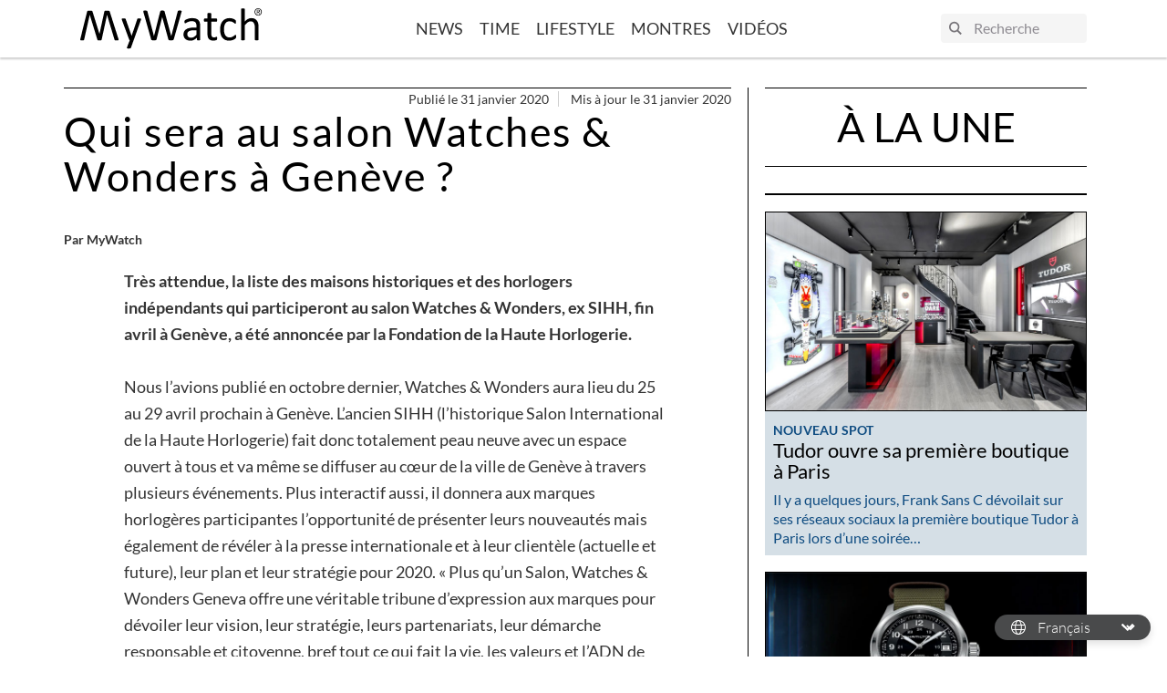

--- FILE ---
content_type: text/html; charset=UTF-8
request_url: https://www.my-watchsite.fr/blog/qui-sera-au-salon-watches-wonders-a-geneve-n2470/
body_size: 23309
content:
    <!doctype html>
<html lang="fr-FR">
<head>
    <!-- Google Tag Manager -->
    <script>(function(w,d,s,l,i){w[l]=w[l]||[];w[l].push({'gtm.start':
                new Date().getTime(),event:'gtm.js'});var f=d.getElementsByTagName(s)[0],
            j=d.createElement(s),dl=l!='dataLayer'?'&l='+l:'';j.async=true;j.src=
            'https://www.googletagmanager.com/gtm.js?id='+i+dl;f.parentNode.insertBefore(j,f);
        })(window,document,'script','dataLayer','GTM-TBSTHHJ');</script>
    <!-- End Google Tag Manager -->
    <meta charset="UTF-8"/>
    <link rel="stylesheet" href="https://www.my-watchsite.fr/blog/wp-content/themes/mywatch-theme/assets/css/app.24d647.css" type="text/css" media="screen"/>
    <meta http-equiv="Content-Type" content="text/html; charset=UTF-8"/>
    <meta http-equiv="X-UA-Compatible" content="IE=edge">
    <meta name="viewport" content="width=device-width, initial-scale=1">
    <link rel="preconnect" href="https://www.youtube.com">
    <script src="https://www.my-watchsite.fr/blog/wp-content/themes/mywatch-theme/assets/js/typo.e37e34.js" type="text/javascript"></script>
    <script async defer data-pin-hover="true" src="//assets.pinterest.com/js/pinit.js"></script>
    <meta name='robots' content='index, follow, max-image-preview:large, max-snippet:-1, max-video-preview:-1' />

	<!-- This site is optimized with the Yoast SEO plugin v20.4 - https://yoast.com/wordpress/plugins/seo/ -->
	<title>Qui sera au salon Watches &amp; Wonders à Genève ? - MyWatch FR</title>
	<link rel="canonical" href="https://www.my-watchsite.fr/blog/qui-sera-au-salon-watches-wonders-a-geneve-n2470/" />
	<meta property="og:locale" content="fr_FR" />
	<meta property="og:type" content="article" />
	<meta property="og:title" content="Qui sera au salon Watches &amp; Wonders à Genève ? - MyWatch FR" />
	<meta property="og:description" content="Très attendue, la liste des maisons historiques et des horlogers indépendants qui participeront au salon Watches &amp; Wonders, ex SIHH, fin avril à Genève, a été annoncée par la Fondation de la Haute Horlogerie. Nous l’avions publié en octobre dernier, Watches &amp; Wonders aura lieu du 25 au 29 avril prochain à Genève. L&rsquo;ancien SIHH [&hellip;]" />
	<meta property="og:url" content="https://www.my-watchsite.fr/blog/qui-sera-au-salon-watches-wonders-a-geneve-n2470/" />
	<meta property="og:site_name" content="MyWatch FR" />
	<meta property="article:publisher" content="https://www.facebook.com/mywatchsite/" />
	<meta property="article:published_time" content="2020-01-31T10:45:29+00:00" />
	<meta property="og:image" content="https://www.my-watchsite.fr/blog/wp-content/uploads/2020/08/watcheswonders2020.jpg" />
	<meta property="og:image:width" content="750" />
	<meta property="og:image:height" content="465" />
	<meta property="og:image:type" content="image/jpeg" />
	<meta name="author" content="MyWatch" />
	<meta name="twitter:card" content="summary_large_image" />
	<meta name="twitter:creator" content="@mywatchsite" />
	<meta name="twitter:site" content="@mywatchsite" />
	<meta name="twitter:label1" content="Écrit par" />
	<meta name="twitter:data1" content="MyWatch" />
	<meta name="twitter:label2" content="Durée de lecture estimée" />
	<meta name="twitter:data2" content="3 minutes" />
	<script type="application/ld+json" class="yoast-schema-graph">{"@context":"https://schema.org","@graph":[{"@type":"WebPage","@id":"https://www.my-watchsite.fr/blog/qui-sera-au-salon-watches-wonders-a-geneve-n2470/","url":"https://www.my-watchsite.fr/blog/qui-sera-au-salon-watches-wonders-a-geneve-n2470/","name":"Qui sera au salon Watches &amp; Wonders à Genève ? - MyWatch FR","isPartOf":{"@id":"https://www.my-watchsite.fr/blog/#website"},"primaryImageOfPage":{"@id":"https://www.my-watchsite.fr/blog/qui-sera-au-salon-watches-wonders-a-geneve-n2470/#primaryimage"},"image":{"@id":"https://www.my-watchsite.fr/blog/qui-sera-au-salon-watches-wonders-a-geneve-n2470/#primaryimage"},"thumbnailUrl":"https://www.my-watchsite.fr/blog/wp-content/uploads/2020/08/watcheswonders2020.jpg","datePublished":"2020-01-31T10:45:29+00:00","dateModified":"2020-01-31T10:45:29+00:00","author":{"@id":"https://www.my-watchsite.fr/blog/#/schema/person/67e19b3e3d014465042ff1be1c9fcf44"},"breadcrumb":{"@id":"https://www.my-watchsite.fr/blog/qui-sera-au-salon-watches-wonders-a-geneve-n2470/#breadcrumb"},"inLanguage":"fr-FR","potentialAction":[{"@type":"ReadAction","target":["https://www.my-watchsite.fr/blog/qui-sera-au-salon-watches-wonders-a-geneve-n2470/"]}]},{"@type":"ImageObject","inLanguage":"fr-FR","@id":"https://www.my-watchsite.fr/blog/qui-sera-au-salon-watches-wonders-a-geneve-n2470/#primaryimage","url":"https://www.my-watchsite.fr/blog/wp-content/uploads/2020/08/watcheswonders2020.jpg","contentUrl":"https://www.my-watchsite.fr/blog/wp-content/uploads/2020/08/watcheswonders2020.jpg","width":750,"height":465},{"@type":"BreadcrumbList","@id":"https://www.my-watchsite.fr/blog/qui-sera-au-salon-watches-wonders-a-geneve-n2470/#breadcrumb","itemListElement":[{"@type":"ListItem","position":1,"name":"Accueil","item":"https://www.my-watchsite.fr/blog/"},{"@type":"ListItem","position":2,"name":"Qui sera au salon Watches &amp; Wonders à Genève ?"}]},{"@type":"WebSite","@id":"https://www.my-watchsite.fr/blog/#website","url":"https://www.my-watchsite.fr/blog/","name":"MyWatch FR","description":"Make Time a Lifestyle","potentialAction":[{"@type":"SearchAction","target":{"@type":"EntryPoint","urlTemplate":"https://www.my-watchsite.fr/blog/?s={search_term_string}"},"query-input":"required name=search_term_string"}],"inLanguage":"fr-FR"},{"@type":"Person","@id":"https://www.my-watchsite.fr/blog/#/schema/person/67e19b3e3d014465042ff1be1c9fcf44","name":"MyWatch","image":{"@type":"ImageObject","inLanguage":"fr-FR","@id":"https://www.my-watchsite.fr/blog/#/schema/person/image/","url":"https://secure.gravatar.com/avatar/25e9a29f9ef9a1dbafdfd962e44723cc?s=96&d=mm&r=g","contentUrl":"https://secure.gravatar.com/avatar/25e9a29f9ef9a1dbafdfd962e44723cc?s=96&d=mm&r=g","caption":"MyWatch"},"sameAs":["https://www.my-watchsite.fr/blog"]}]}</script>
	<!-- / Yoast SEO plugin. -->


<link rel='stylesheet' id='wp-block-library-css' href='https://www.my-watchsite.fr/blog/wp-includes/css/dist/block-library/style.min.css?ver=655970' media='all' />
<style id='cb-carousel-style-inline-css'>
.wp-block-cb-carousel .slick-slide{overflow:hidden;padding-left:7.5px;padding-right:7.5px}.wp-block-cb-carousel .slick-dots li button:not(:hover):not(:active),.wp-block-cb-carousel .slick-next:not(:hover):not(:active),.wp-block-cb-carousel .slick-prev:not(:hover):not(:active){background-color:transparent}.wp-block-cb-carousel .slick-next:before,.wp-block-cb-carousel .slick-prev:before{color:#000}.wp-block-cb-carousel.alignfull .slick-next,.wp-block-cb-carousel.alignfull .slick-prev{z-index:1}.wp-block-cb-carousel.alignfull .slick-prev{left:25px}.wp-block-cb-carousel.alignfull .slick-next{right:25px}.wp-block-cb-carousel .wp-block-cover,.wp-block-cb-carousel .wp-block-image{margin-bottom:0}.wp-block-cb-carousel .wp-block-cover.aligncenter,.wp-block-cb-carousel .wp-block-image.aligncenter{margin-left:auto!important;margin-right:auto!important}.is-layout-flex .wp-block-cb-carousel{width:100%}

</style>
<style id='classic-theme-styles-inline-css'>
/*! This file is auto-generated */
.wp-block-button__link{color:#fff;background-color:#32373c;border-radius:9999px;box-shadow:none;text-decoration:none;padding:calc(.667em + 2px) calc(1.333em + 2px);font-size:1.125em}.wp-block-file__button{background:#32373c;color:#fff;text-decoration:none}
</style>
<style id='global-styles-inline-css'>
body{--wp--preset--color--black: #000000;--wp--preset--color--cyan-bluish-gray: #abb8c3;--wp--preset--color--white: #ffffff;--wp--preset--color--pale-pink: #f78da7;--wp--preset--color--vivid-red: #cf2e2e;--wp--preset--color--luminous-vivid-orange: #ff6900;--wp--preset--color--luminous-vivid-amber: #fcb900;--wp--preset--color--light-green-cyan: #7bdcb5;--wp--preset--color--vivid-green-cyan: #00d084;--wp--preset--color--pale-cyan-blue: #8ed1fc;--wp--preset--color--vivid-cyan-blue: #0693e3;--wp--preset--color--vivid-purple: #9b51e0;--wp--preset--color--primary: #0F4C81;--wp--preset--color--tertiary: #B5C7D3;--wp--preset--color--tertiary-light: #D5DFE6;--wp--preset--color--peach-quartz: #F5B895;--wp--preset--color--peach-quartz-light: #F9ECDA;--wp--preset--gradient--vivid-cyan-blue-to-vivid-purple: linear-gradient(135deg,rgba(6,147,227,1) 0%,rgb(155,81,224) 100%);--wp--preset--gradient--light-green-cyan-to-vivid-green-cyan: linear-gradient(135deg,rgb(122,220,180) 0%,rgb(0,208,130) 100%);--wp--preset--gradient--luminous-vivid-amber-to-luminous-vivid-orange: linear-gradient(135deg,rgba(252,185,0,1) 0%,rgba(255,105,0,1) 100%);--wp--preset--gradient--luminous-vivid-orange-to-vivid-red: linear-gradient(135deg,rgba(255,105,0,1) 0%,rgb(207,46,46) 100%);--wp--preset--gradient--very-light-gray-to-cyan-bluish-gray: linear-gradient(135deg,rgb(238,238,238) 0%,rgb(169,184,195) 100%);--wp--preset--gradient--cool-to-warm-spectrum: linear-gradient(135deg,rgb(74,234,220) 0%,rgb(151,120,209) 20%,rgb(207,42,186) 40%,rgb(238,44,130) 60%,rgb(251,105,98) 80%,rgb(254,248,76) 100%);--wp--preset--gradient--blush-light-purple: linear-gradient(135deg,rgb(255,206,236) 0%,rgb(152,150,240) 100%);--wp--preset--gradient--blush-bordeaux: linear-gradient(135deg,rgb(254,205,165) 0%,rgb(254,45,45) 50%,rgb(107,0,62) 100%);--wp--preset--gradient--luminous-dusk: linear-gradient(135deg,rgb(255,203,112) 0%,rgb(199,81,192) 50%,rgb(65,88,208) 100%);--wp--preset--gradient--pale-ocean: linear-gradient(135deg,rgb(255,245,203) 0%,rgb(182,227,212) 50%,rgb(51,167,181) 100%);--wp--preset--gradient--electric-grass: linear-gradient(135deg,rgb(202,248,128) 0%,rgb(113,206,126) 100%);--wp--preset--gradient--midnight: linear-gradient(135deg,rgb(2,3,129) 0%,rgb(40,116,252) 100%);--wp--preset--font-size--small: 13px;--wp--preset--font-size--medium: 20px;--wp--preset--font-size--large: 36px;--wp--preset--font-size--x-large: 42px;--wp--preset--spacing--20: 0.44rem;--wp--preset--spacing--30: 0.67rem;--wp--preset--spacing--40: 1rem;--wp--preset--spacing--50: 1.5rem;--wp--preset--spacing--60: 2.25rem;--wp--preset--spacing--70: 3.38rem;--wp--preset--spacing--80: 5.06rem;--wp--preset--shadow--natural: 6px 6px 9px rgba(0, 0, 0, 0.2);--wp--preset--shadow--deep: 12px 12px 50px rgba(0, 0, 0, 0.4);--wp--preset--shadow--sharp: 6px 6px 0px rgba(0, 0, 0, 0.2);--wp--preset--shadow--outlined: 6px 6px 0px -3px rgba(255, 255, 255, 1), 6px 6px rgba(0, 0, 0, 1);--wp--preset--shadow--crisp: 6px 6px 0px rgba(0, 0, 0, 1);}:where(.is-layout-flex){gap: 0.5em;}:where(.is-layout-grid){gap: 0.5em;}body .is-layout-flow > .alignleft{float: left;margin-inline-start: 0;margin-inline-end: 2em;}body .is-layout-flow > .alignright{float: right;margin-inline-start: 2em;margin-inline-end: 0;}body .is-layout-flow > .aligncenter{margin-left: auto !important;margin-right: auto !important;}body .is-layout-constrained > .alignleft{float: left;margin-inline-start: 0;margin-inline-end: 2em;}body .is-layout-constrained > .alignright{float: right;margin-inline-start: 2em;margin-inline-end: 0;}body .is-layout-constrained > .aligncenter{margin-left: auto !important;margin-right: auto !important;}body .is-layout-constrained > :where(:not(.alignleft):not(.alignright):not(.alignfull)){max-width: var(--wp--style--global--content-size);margin-left: auto !important;margin-right: auto !important;}body .is-layout-constrained > .alignwide{max-width: var(--wp--style--global--wide-size);}body .is-layout-flex{display: flex;}body .is-layout-flex{flex-wrap: wrap;align-items: center;}body .is-layout-flex > *{margin: 0;}body .is-layout-grid{display: grid;}body .is-layout-grid > *{margin: 0;}:where(.wp-block-columns.is-layout-flex){gap: 2em;}:where(.wp-block-columns.is-layout-grid){gap: 2em;}:where(.wp-block-post-template.is-layout-flex){gap: 1.25em;}:where(.wp-block-post-template.is-layout-grid){gap: 1.25em;}.has-black-color{color: var(--wp--preset--color--black) !important;}.has-cyan-bluish-gray-color{color: var(--wp--preset--color--cyan-bluish-gray) !important;}.has-white-color{color: var(--wp--preset--color--white) !important;}.has-pale-pink-color{color: var(--wp--preset--color--pale-pink) !important;}.has-vivid-red-color{color: var(--wp--preset--color--vivid-red) !important;}.has-luminous-vivid-orange-color{color: var(--wp--preset--color--luminous-vivid-orange) !important;}.has-luminous-vivid-amber-color{color: var(--wp--preset--color--luminous-vivid-amber) !important;}.has-light-green-cyan-color{color: var(--wp--preset--color--light-green-cyan) !important;}.has-vivid-green-cyan-color{color: var(--wp--preset--color--vivid-green-cyan) !important;}.has-pale-cyan-blue-color{color: var(--wp--preset--color--pale-cyan-blue) !important;}.has-vivid-cyan-blue-color{color: var(--wp--preset--color--vivid-cyan-blue) !important;}.has-vivid-purple-color{color: var(--wp--preset--color--vivid-purple) !important;}.has-black-background-color{background-color: var(--wp--preset--color--black) !important;}.has-cyan-bluish-gray-background-color{background-color: var(--wp--preset--color--cyan-bluish-gray) !important;}.has-white-background-color{background-color: var(--wp--preset--color--white) !important;}.has-pale-pink-background-color{background-color: var(--wp--preset--color--pale-pink) !important;}.has-vivid-red-background-color{background-color: var(--wp--preset--color--vivid-red) !important;}.has-luminous-vivid-orange-background-color{background-color: var(--wp--preset--color--luminous-vivid-orange) !important;}.has-luminous-vivid-amber-background-color{background-color: var(--wp--preset--color--luminous-vivid-amber) !important;}.has-light-green-cyan-background-color{background-color: var(--wp--preset--color--light-green-cyan) !important;}.has-vivid-green-cyan-background-color{background-color: var(--wp--preset--color--vivid-green-cyan) !important;}.has-pale-cyan-blue-background-color{background-color: var(--wp--preset--color--pale-cyan-blue) !important;}.has-vivid-cyan-blue-background-color{background-color: var(--wp--preset--color--vivid-cyan-blue) !important;}.has-vivid-purple-background-color{background-color: var(--wp--preset--color--vivid-purple) !important;}.has-black-border-color{border-color: var(--wp--preset--color--black) !important;}.has-cyan-bluish-gray-border-color{border-color: var(--wp--preset--color--cyan-bluish-gray) !important;}.has-white-border-color{border-color: var(--wp--preset--color--white) !important;}.has-pale-pink-border-color{border-color: var(--wp--preset--color--pale-pink) !important;}.has-vivid-red-border-color{border-color: var(--wp--preset--color--vivid-red) !important;}.has-luminous-vivid-orange-border-color{border-color: var(--wp--preset--color--luminous-vivid-orange) !important;}.has-luminous-vivid-amber-border-color{border-color: var(--wp--preset--color--luminous-vivid-amber) !important;}.has-light-green-cyan-border-color{border-color: var(--wp--preset--color--light-green-cyan) !important;}.has-vivid-green-cyan-border-color{border-color: var(--wp--preset--color--vivid-green-cyan) !important;}.has-pale-cyan-blue-border-color{border-color: var(--wp--preset--color--pale-cyan-blue) !important;}.has-vivid-cyan-blue-border-color{border-color: var(--wp--preset--color--vivid-cyan-blue) !important;}.has-vivid-purple-border-color{border-color: var(--wp--preset--color--vivid-purple) !important;}.has-vivid-cyan-blue-to-vivid-purple-gradient-background{background: var(--wp--preset--gradient--vivid-cyan-blue-to-vivid-purple) !important;}.has-light-green-cyan-to-vivid-green-cyan-gradient-background{background: var(--wp--preset--gradient--light-green-cyan-to-vivid-green-cyan) !important;}.has-luminous-vivid-amber-to-luminous-vivid-orange-gradient-background{background: var(--wp--preset--gradient--luminous-vivid-amber-to-luminous-vivid-orange) !important;}.has-luminous-vivid-orange-to-vivid-red-gradient-background{background: var(--wp--preset--gradient--luminous-vivid-orange-to-vivid-red) !important;}.has-very-light-gray-to-cyan-bluish-gray-gradient-background{background: var(--wp--preset--gradient--very-light-gray-to-cyan-bluish-gray) !important;}.has-cool-to-warm-spectrum-gradient-background{background: var(--wp--preset--gradient--cool-to-warm-spectrum) !important;}.has-blush-light-purple-gradient-background{background: var(--wp--preset--gradient--blush-light-purple) !important;}.has-blush-bordeaux-gradient-background{background: var(--wp--preset--gradient--blush-bordeaux) !important;}.has-luminous-dusk-gradient-background{background: var(--wp--preset--gradient--luminous-dusk) !important;}.has-pale-ocean-gradient-background{background: var(--wp--preset--gradient--pale-ocean) !important;}.has-electric-grass-gradient-background{background: var(--wp--preset--gradient--electric-grass) !important;}.has-midnight-gradient-background{background: var(--wp--preset--gradient--midnight) !important;}.has-small-font-size{font-size: var(--wp--preset--font-size--small) !important;}.has-medium-font-size{font-size: var(--wp--preset--font-size--medium) !important;}.has-large-font-size{font-size: var(--wp--preset--font-size--large) !important;}.has-x-large-font-size{font-size: var(--wp--preset--font-size--x-large) !important;}
.wp-block-navigation a:where(:not(.wp-element-button)){color: inherit;}
:where(.wp-block-post-template.is-layout-flex){gap: 1.25em;}:where(.wp-block-post-template.is-layout-grid){gap: 1.25em;}
:where(.wp-block-columns.is-layout-flex){gap: 2em;}:where(.wp-block-columns.is-layout-grid){gap: 2em;}
.wp-block-pullquote{font-size: 1.5em;line-height: 1.6;}
</style>
<link rel="https://api.w.org/" href="https://www.my-watchsite.fr/blog/wp-json/" /><link rel="alternate" type="application/json" href="https://www.my-watchsite.fr/blog/wp-json/wp/v2/posts/6560" />
<link rel='shortlink' href='https://www.my-watchsite.fr/blog/?p=6560' />
<link rel="alternate" type="application/json+oembed" href="https://www.my-watchsite.fr/blog/wp-json/oembed/1.0/embed?url=https%3A%2F%2Fwww.my-watchsite.fr%2Fblog%2Fqui-sera-au-salon-watches-wonders-a-geneve-n2470%2F" />
<link rel="alternate" type="text/xml+oembed" href="https://www.my-watchsite.fr/blog/wp-json/oembed/1.0/embed?url=https%3A%2F%2Fwww.my-watchsite.fr%2Fblog%2Fqui-sera-au-salon-watches-wonders-a-geneve-n2470%2F&#038;format=xml" />
<link rel="icon" href="https://www.my-watchsite.fr/blog/wp-content/uploads/2020/09/cropped-android-chrome-512x512-1-32x32.png" sizes="32x32" />
<link rel="icon" href="https://www.my-watchsite.fr/blog/wp-content/uploads/2020/09/cropped-android-chrome-512x512-1-192x192.png" sizes="192x192" />
<link rel="apple-touch-icon" href="https://www.my-watchsite.fr/blog/wp-content/uploads/2020/09/cropped-android-chrome-512x512-1-180x180.png" />
<meta name="msapplication-TileImage" content="https://www.my-watchsite.fr/blog/wp-content/uploads/2020/09/cropped-android-chrome-512x512-1-270x270.png" />

        <meta name="description" content="">
    </head>

<body class="post-template-default single single-post postid-6560 single-format-standard wp-embed-responsive" data-template="base.twig">
<!-- Google Tag Manager (noscript) -->
<noscript><iframe src="https://www.googletagmanager.com/ns.html?id=GTM-TBSTHHJ"
                  height="0" width="0" style="display:none;visibility:hidden"></iframe></noscript>
<!-- End Google Tag Manager (noscript) -->


<header class="header">
            <div class="header__inner container">
            <div class="logo">
                <a class="logo__link" href="//www.my-watchsite.fr" title="MyWatch FR" rel="home">
                    <svg width="251" height="56" viewBox="0 0 251 56" fill="none" xmlns="http://www.w3.org/2000/svg">
    <path d="M239.962 5.054C239.962 2.14 242.273 0 244.994 0C247.698 0 250.004 2.14 250.004 5.054C250.004 7.994 247.707 10.154 244.994 10.154C242.273 10.155 239.962 8.004 239.962 5.054ZM244.994 9.301C247.238 9.301 249.009 7.499 249.009 5.054C249.009 2.648 247.237 0.84 244.994 0.84C242.73 0.84 240.965 2.64 240.965 5.054C240.964 7.499 242.73 9.301 244.994 9.301ZM243.952 7.994H243.093V2.14H245.261C246.615 2.14 247.275 2.648 247.275 3.81C247.275 4.854 246.648 5.314 245.8 5.41L247.424 7.986H246.46L244.942 5.449H243.955V7.986L243.952 7.994ZM244.981 4.708C245.714 4.708 246.371 4.653 246.371 3.754C246.371 3.024 245.725 2.894 245.123 2.894H243.951V4.71H244.98L244.981 4.708ZM73.5298 43.7L69.7982 53.993C69.6724 54.325 69.3548 54.579 68.8494 54.756C68.338 54.931 67.5689 55.02 66.5302 55.02C65.9928 55.02 65.5563 54.996 65.2237 54.944C64.8911 54.892 64.6384 54.804 64.4646 54.68C64.3808 54.6245 64.3105 54.5509 64.259 54.4645C64.2074 54.3781 64.176 54.2812 64.167 54.181C64.147 53.974 64.199 53.721 64.3268 53.435L68.1822 43.7C67.9776 43.6074 67.7967 43.4696 67.6528 43.297C67.4981 43.1274 67.3822 42.926 67.3132 42.707L57.3292 15.94C57.1644 15.506 57.0795 15.163 57.0795 14.914C57.0746 14.8028 57.0944 14.6919 57.1376 14.5893C57.1808 14.4868 57.2462 14.3951 57.3292 14.321C57.495 14.175 57.7667 14.078 58.1412 14.025C58.5158 13.972 59.0082 13.949 59.6324 13.949L61.0907 13.996C61.4433 14.026 61.7239 14.096 61.9347 14.166C62.1384 14.25 62.2873 14.366 62.3811 14.524C62.4978 14.727 62.5974 14.9394 62.6788 15.159L70.6672 37.624H70.7641L78.4748 15.038C78.6007 14.644 78.7495 14.391 78.9273 14.275C79.1051 14.159 79.3638 14.078 79.7263 14.025C80.0889 13.972 80.5903 13.949 81.2525 13.949C81.8318 13.949 82.3112 13.975 82.6788 14.025C83.0533 14.078 83.328 14.175 83.5038 14.321C83.5906 14.3927 83.6597 14.4835 83.7056 14.5864C83.7516 14.6893 83.7731 14.8014 83.7685 14.914C83.7685 15.164 83.7066 15.476 83.5837 15.847L73.5298 43.7ZM128.726 42.498C128.639 42.79 128.526 43.021 128.351 43.196C128.159 43.3851 127.923 43.5242 127.665 43.601C127.373 43.694 127.019 43.761 126.594 43.803C126.072 43.8475 125.548 43.8685 125.024 43.866C124.381 43.866 123.837 43.842 123.391 43.803C122.944 43.764 122.58 43.703 122.288 43.601C121.997 43.499 121.781 43.371 121.635 43.196C121.472 42.9908 121.357 42.7526 121.295 42.498L112.868 12.103H112.806L105.031 42.498C104.966 42.79 104.865 43.021 104.717 43.196C104.576 43.372 104.368 43.508 104.1 43.601C103.832 43.694 103.481 43.761 103.058 43.803C102.636 43.845 102.089 43.866 101.425 43.866C100.739 43.866 100.171 43.842 99.7143 43.803C99.3351 43.7749 98.9599 43.7072 98.5947 43.601C98.303 43.509 98.0803 43.371 97.9255 43.196C97.7707 43.021 97.6628 42.79 97.5989 42.498L86.9656 5.313C86.8428 4.837 86.7719 4.463 86.7619 4.191C86.7519 3.924 86.8368 3.716 87.0116 3.571C87.1864 3.426 87.474 3.331 87.8686 3.291C88.3956 3.2443 88.9246 3.22328 89.4537 3.228L90.9768 3.278C91.3514 3.31 91.636 3.365 91.8308 3.448C92.0256 3.531 92.1634 3.648 92.2383 3.788C92.3132 3.928 92.3642 4.118 92.4101 4.348L101.499 38.068L110.089 4.408C110.141 4.20589 110.22 4.01179 110.325 3.831C110.419 3.679 110.567 3.559 110.774 3.478C110.981 3.397 111.278 3.328 111.66 3.278C112.042 3.228 112.546 3.215 113.158 3.215L114.543 3.278C114.824 3.30557 115.102 3.36908 115.368 3.467C115.574 3.547 115.723 3.667 115.817 3.82C115.921 4.001 116.001 4.19503 116.054 4.397L125.287 38.057H125.349L134.212 4.365C134.27 4.159 134.338 3.978 134.4 3.821C134.462 3.664 134.587 3.549 134.799 3.468C135.011 3.387 135.272 3.318 135.636 3.268C136.001 3.218 136.481 3.205 137.082 3.205C137.7 3.205 138.194 3.231 138.561 3.285C138.922 3.333 139.188 3.432 139.353 3.578C139.518 3.724 139.595 3.928 139.586 4.2C139.576 4.472 139.516 4.846 139.414 5.32L128.737 42.468L128.726 42.498ZM165.122 42.932C165.122 43.182 165.034 43.37 164.869 43.492C164.704 43.614 164.475 43.709 164.19 43.77C163.898 43.832 163.478 43.865 162.92 43.865C162.382 43.865 161.959 43.831 161.635 43.77C161.311 43.709 161.083 43.616 160.936 43.492C160.789 43.368 160.723 43.18 160.723 42.932V40.128C159.497 41.436 158.128 42.458 156.628 43.196C155.14 43.9287 153.502 44.3075 151.844 44.303C150.369 44.303 149.034 44.11 147.849 43.726C146.663 43.342 145.651 42.782 144.795 42.056C143.939 41.33 143.301 40.433 142.836 39.371C142.37 38.309 142.133 37.104 142.133 35.753C142.133 34.173 142.453 32.8 143.102 31.633C143.752 30.466 144.67 29.499 145.873 28.728C147.076 27.957 148.555 27.384 150.298 26.998C152.041 26.612 153.993 26.418 156.187 26.418H160.048V24.248C160.048 23.173 159.935 22.223 159.708 21.395C159.476 20.567 159.106 19.878 158.61 19.331C158.113 18.784 157.439 18.371 156.634 18.091C155.819 17.811 154.823 17.671 153.638 17.671C152.369 17.671 151.241 17.821 150.226 18.124C149.211 18.427 148.334 18.757 147.574 19.12L145.676 20.118C145.169 20.418 144.79 20.57 144.538 20.57C144.383 20.5719 144.23 20.5281 144.1 20.444C143.977 20.361 143.864 20.238 143.777 20.072C143.68 19.905 143.616 19.695 143.571 19.434C143.528 19.15 143.509 18.8631 143.512 18.576C143.512 18.059 143.547 17.648 143.616 17.346C143.685 17.044 143.865 16.76 144.145 16.49C144.425 16.22 144.912 15.906 145.59 15.543C146.276 15.183 147.066 14.843 147.957 14.543C148.849 14.243 149.823 13.997 150.884 13.8C151.939 13.604 153.008 13.505 154.088 13.505C156.101 13.505 157.812 13.732 159.225 14.19C160.631 14.645 161.772 15.314 162.643 16.196C163.514 17.078 164.147 18.17 164.545 19.476C164.936 20.781 165.137 22.303 165.137 24.044V42.918L165.122 42.932ZM160.041 30.14H155.643C154.225 30.14 153 30.262 151.96 30.5C150.919 30.738 150.055 31.092 149.366 31.562C148.677 32.032 148.179 32.597 147.855 33.254C147.53 33.911 147.37 34.654 147.37 35.524C147.37 36.984 147.833 38.144 148.761 39.024C149.69 39.904 150.979 40.319 152.657 40.319C153.981 40.327 155.282 39.9707 156.418 39.289C157.573 38.602 158.785 37.547 160.054 36.127V30.13L160.041 30.14ZM188.474 40.887C188.474 41.487 188.432 41.963 188.348 42.315C188.271 42.668 188.141 42.915 187.978 43.092C187.811 43.255 187.565 43.412 187.231 43.556C186.865 43.7111 186.485 43.8303 186.096 43.912L184.747 44.142C184.273 44.2048 183.795 44.2369 183.317 44.238C181.869 44.238 180.627 44.045 179.589 43.662C178.55 43.279 177.703 42.699 177.042 41.922C176.38 41.145 175.899 40.154 175.599 38.962C175.3 37.77 175.15 36.362 175.15 34.746V18.376H171.212C170.898 18.376 170.649 18.211 170.46 17.876C170.272 17.541 170.183 17.006 170.183 16.256C170.183 15.861 170.205 15.531 170.257 15.262C170.309 14.993 170.377 14.768 170.46 14.592C170.544 14.416 170.66 14.292 170.79 14.218C170.93 14.144 171.086 14.1068 171.244 14.11H175.139V7.45C175.139 7.30889 175.173 7.16989 175.239 7.045C175.304 6.918 175.442 6.812 175.642 6.721C175.842 6.63 176.105 6.557 176.441 6.517C176.778 6.477 177.19 6.454 177.69 6.454L178.963 6.517C179.297 6.557 179.556 6.617 179.742 6.721C179.929 6.825 180.062 6.921 180.144 7.045C180.226 7.16401 180.27 7.30532 180.27 7.45V14.11H187.441C187.606 14.11 187.749 14.146 187.875 14.218C188 14.29 188.107 14.414 188.198 14.592C188.295 14.768 188.358 14.99 188.401 15.262C188.444 15.534 188.463 15.862 188.463 16.256C188.463 17.004 188.363 17.542 188.185 17.876C188.007 18.21 187.749 18.376 187.442 18.376H180.271V34.01C180.271 35.942 180.555 37.41 181.124 38.388C181.692 39.366 182.716 39.865 184.183 39.865C184.655 39.865 185.078 39.823 185.453 39.725L186.452 39.43L187.198 39.132C187.372 39.0467 187.562 38.9993 187.756 38.993C187.862 38.993 187.959 39.019 188.053 39.073C188.147 39.127 188.213 39.223 188.27 39.369C188.333 39.5612 188.379 39.7582 188.409 39.958C188.454 40.208 188.472 40.515 188.472 40.888L188.474 40.887ZM214.602 38.68L214.573 39.597C214.558 39.8194 214.521 40.0397 214.46 40.254C214.417 40.4163 214.355 40.5727 214.275 40.72C214.205 40.856 214.035 41.052 213.777 41.306C213.522 41.568 213.082 41.886 212.459 42.268C211.792 42.6724 211.089 43.0138 210.36 43.288C209.579 43.586 208.74 43.828 207.828 44.015C206.897 44.2034 205.95 44.2969 205.001 44.294C202.989 44.294 201.211 43.959 199.657 43.296C198.104 42.633 196.801 41.659 195.754 40.38C194.707 39.101 193.91 37.535 193.363 35.677C192.81 33.817 192.539 31.673 192.539 29.243C192.539 26.481 192.872 24.106 193.538 22.123C194.204 20.14 195.136 18.523 196.304 17.245C197.444 15.9948 198.86 15.0296 200.439 14.427C202.026 13.812 203.739 13.507 205.587 13.507C206.457 13.5049 207.324 13.587 208.178 13.752C209.019 13.919 209.788 14.132 210.49 14.398C211.193 14.664 211.826 14.971 212.372 15.321C212.919 15.671 213.317 15.964 213.569 16.221C213.814 16.465 213.986 16.658 214.083 16.804C214.184 16.9628 214.261 17.1352 214.313 17.316C214.377 17.5345 214.418 17.759 214.436 17.986L214.468 18.926C214.468 19.742 214.374 20.312 214.19 20.634C214.006 20.956 213.775 21.12 213.507 21.12C213.194 21.12 212.838 20.947 212.438 20.62C212.031 20.277 211.516 19.9 210.9 19.49C210.284 19.08 209.525 18.69 208.646 18.36C207.767 18.03 206.728 17.86 205.524 17.86C203.063 17.86 201.172 18.812 199.858 20.717C198.545 22.622 197.885 25.381 197.885 29.001C197.885 30.814 198.054 32.399 198.396 33.764C198.74 35.124 199.241 36.264 199.9 37.18C200.566 38.096 201.381 38.773 202.341 39.223C203.301 39.673 204.405 39.893 205.649 39.893C206.828 39.893 207.865 39.708 208.757 39.333C209.65 38.958 210.416 38.549 211.067 38.103L212.715 36.885C213.161 36.525 213.507 36.341 213.753 36.341C213.889 36.3381 214.022 36.3822 214.129 36.466C214.233 36.549 214.317 36.689 214.395 36.886C214.473 37.083 214.518 37.336 214.547 37.634L214.596 38.711L214.602 38.68ZM245.525 42.88C245.525 43.047 245.483 43.186 245.403 43.298C245.322 43.41 245.183 43.513 244.995 43.596C244.807 43.679 244.549 43.74 244.219 43.782C243.889 43.824 243.472 43.845 242.974 43.845C242.455 43.845 242.034 43.821 241.696 43.782C241.366 43.74 241.097 43.678 240.923 43.596C240.749 43.514 240.603 43.414 240.519 43.298C240.435 43.182 240.394 43.048 240.394 42.878V26.493C240.394 24.897 240.267 23.611 240.018 22.635C239.769 21.659 239.411 20.822 238.931 20.115C238.452 19.408 237.833 18.873 237.084 18.497C236.334 18.121 235.453 17.935 234.461 17.935C233.177 17.935 231.896 18.395 230.609 19.305C229.323 20.215 227.979 21.555 226.574 23.317V42.887C226.574 43.055 226.534 43.195 226.448 43.307C226.368 43.423 226.235 43.522 226.044 43.605C225.859 43.688 225.598 43.749 225.268 43.791C224.937 43.833 224.512 43.854 223.994 43.854C223.578 43.857 223.162 43.836 222.749 43.791C222.416 43.749 222.153 43.687 221.954 43.605C221.76 43.522 221.624 43.423 221.554 43.307C221.484 43.191 221.454 43.057 221.454 42.887V1.326C221.454 1.161 221.489 1.026 221.554 0.89C221.619 0.754 221.761 0.663 221.954 0.59C222.153 0.51 222.416 0.444 222.749 0.403C223.081 0.362 223.493 0.341 223.994 0.341L225.268 0.403C225.597 0.443 225.86 0.508 226.044 0.59C226.244 0.674 226.367 0.776 226.448 0.89C226.535 1.016 226.574 1.16 226.574 1.326V18.1C228.046 16.547 229.527 15.4 231.014 14.634C232.508 13.876 234.005 13.499 235.508 13.499C237.374 13.499 238.946 13.813 240.218 14.449C241.489 15.085 242.515 15.929 243.309 16.981C244.095 18.041 244.661 19.278 245.001 20.698C245.341 22.118 245.515 23.832 245.515 25.843V42.883L245.525 42.88ZM9.48861 4.656C9.56253 4.368 9.68837 4.132 9.84119 3.956C9.996 3.778 10.2227 3.656 10.5074 3.553C10.7921 3.45 11.1506 3.393 11.5741 3.35C11.9976 3.307 12.523 3.287 13.1422 3.287L14.7753 3.35C15.2217 3.392 15.5903 3.457 15.874 3.553C16.1576 3.649 16.3883 3.778 16.5431 3.956C16.7096 4.16312 16.8338 4.40095 16.9087 4.656L26.4033 35.07H26.4682L33.1722 4.656C33.2201 4.368 33.318 4.132 33.4539 3.956C33.5957 3.778 33.7964 3.656 34.0651 3.553C34.3338 3.45 34.6764 3.393 35.0999 3.35C35.5234 3.307 36.0637 3.287 36.7299 3.287L38.4409 3.35C38.8973 3.392 39.2749 3.457 39.5665 3.553C39.8582 3.649 40.0899 3.778 40.2517 3.956C40.4135 4.134 40.5314 4.356 40.6043 4.656L52.5459 41.856C52.6888 42.336 52.7697 42.71 52.7887 42.978C52.8076 43.246 52.7337 43.458 52.5589 43.606C52.3911 43.746 52.1095 43.839 51.7149 43.883C51.3204 43.927 50.796 43.946 50.1308 43.946C49.4916 43.946 48.9862 43.926 48.6077 43.896C48.2291 43.866 47.9445 43.809 47.7487 43.726C47.5529 43.643 47.4091 43.526 47.3322 43.386C47.2425 43.2082 47.1783 43.0187 47.1414 42.823L36.8857 9.076L29.4946 42.762C29.4427 42.992 29.3718 43.182 29.2819 43.337C29.198 43.492 29.0521 43.612 28.8444 43.693C28.6366 43.774 28.35 43.839 27.9654 43.893C27.5809 43.947 27.0825 43.956 26.4672 43.956C25.8879 43.956 25.4285 43.933 25.0859 43.893C24.8002 43.8629 24.5189 43.7995 24.2479 43.704C24.06 43.6389 23.8986 43.5138 23.7885 43.348C23.6785 43.1689 23.5938 42.9754 23.5368 42.773L13.0983 9.076H13.0334L5.35857 42.792C5.30663 42.996 5.25869 43.192 5.19077 43.336C5.15549 43.4175 5.10413 43.4911 5.03977 43.5523C4.97541 43.6134 4.89937 43.661 4.81622 43.692C4.62145 43.772 4.34379 43.838 3.98222 43.892C3.50292 43.9386 3.02149 43.9597 2.53995 43.955C1.9187 43.955 1.42429 43.925 1.06173 43.875C0.699161 43.825 0.427487 43.725 0.259688 43.581C0.0858969 43.436 0 43.228 0 42.957C0 42.686 0.0449461 42.314 0.132841 41.835L9.48861 4.656Z" fill="black"/>
</svg>

                </a>
            </div>


            <nav class="nav nav--main" role="navigation">
                    
                    <a class="nav__item" target="" href="/blog">News</a>
        
            

    
                    <a class="nav__item" target="" href="https://www.my-watchsite.fr/blog/time/">Time</a>
        
            

    
                    <a class="nav__item" target="" href="https://www.my-watchsite.fr/blog/lifestyle/">Lifestyle</a>
        
            

    
                    <a class="nav__item" target="" href="https://www.my-watchsite.fr/100-homme">Montres</a>
        
            

    
                    <a class="nav__item" target="_blank" href="https://www.youtube.com/channel/UC6T90Z6cROhlFxnF6hY4ayw">Vidéos</a>
        
            

    

            </nav>

            <div class="searchform">

                
                <form action="https://www.my-watchsite.fr/blog" class="searchform__form form-search" id="form-search" role="search">
                    <label for="s">
                        <input autocomplete="off"
                               class="searchform__form__input"
                               id="s"
                               name="s"
                               placeholder="Recherche"
                               spellcheck="false"
                               type="search"
                               required
                               value="">
                        <svg xmlns="http://www.w3.org/2000/svg" width="24" height="24" viewBox="0 0 24 24"><path d="M23.809 21.646l-6.205-6.205c1.167-1.605 1.857-3.579 1.857-5.711 0-5.365-4.365-9.73-9.731-9.73-5.365 0-9.73 4.365-9.73 9.73 0 5.366 4.365 9.73 9.73 9.73 2.034 0 3.923-.627 5.487-1.698l6.238 6.238 2.354-2.354zm-20.955-11.916c0-3.792 3.085-6.877 6.877-6.877s6.877 3.085 6.877 6.877-3.085 6.877-6.877 6.877c-3.793 0-6.877-3.085-6.877-6.877z"/></svg>

                    </label>
                </form>

            </div>

        </div>

    </header>


<main
    id="main"
    role="main"
    class="site-main main container main--sidebar">
    
                                                        


        
        
    <article class="post post-full post-type-post post-6560 post type-post status-publish format-standard has-post-thumbnail hentry category-time tag-a-lange-sohne tag-baume-mercier tag-cartier tag-girard-perregaux tag-hermes tag-iwc tag-jaeger-lecoultre tag-mbf tag-montblanc tag-panerai tag-parmigiani-fleurier tag-piaget tag-roger-dubuis tag-sihh tag-vacheron-constantin tag-van-cleef-arpels" id="post-6560">
        <header>
            <small class="post-full-date">
                <time datetime="2020-01-31T11:45:29+01:00">Publié le 31 janvier 2020</time>
                                    <time
                        datetime="2020-01-31T11:45:29+01:00">Mis à jour le 31 janvier 2020</time>
                            </small>
            <div class="post-full-surtitle"></div>
            <h1 class="post-full-title">Qui sera au salon Watches &amp; Wonders à Genève ?</h1>
            <div class="post-full-excerpt"><p></p></div>
            
            <small
                class="post-full-author">Par MyWatch</small>
        </header>
        <div class="post-full-content"><p><strong>Très attendue, la liste des maisons historiques et des horlogers indépendants qui participeront au salon Watches &amp; Wonders, ex SIHH, fin avril à Genève, a été annoncée par la Fondation de la Haute Horlogerie.</strong></p>
<p>Nous l’avions publié en octobre dernier, Watches &amp; Wonders aura lieu du 25 au 29 avril prochain à Genève. L&rsquo;ancien SIHH (l&rsquo;historique Salon International de la Haute Horlogerie) fait donc totalement peau neuve avec un espace ouvert à tous et va même se diffuser au cœur de la ville de Genève à travers plusieurs événements. Plus interactif aussi, il donnera aux marques horlogères participantes l’opportunité de présenter leurs nouveautés mais également de révéler à la presse internationale et à leur clientèle (actuelle et future), leur plan et leur stratégie pour 2020. « Plus qu’un Salon, Watches &amp; Wonders Geneva offre une véritable tribune d&rsquo;expression aux marques pour dévoiler leur vision, leur stratégie, leurs partenariats, leur démarche responsable et citoyenne, bref tout ce qui fait la vie, les valeurs et l&rsquo;ADN de leur Maison », précise Fabienne Lupo, Présidente et Directrice Générale de la Fondation de la Haute Horlogerie.</p>
<p><img decoding="async" src="https://www.my-watchsite.fr/blog/wp-content/uploads/2020/08/watcheswonders-1.jpg" alt=""></p>
<p>Avec pour ambition, notamment, de mettre en valeur le travail émérite de quelques horlogers indépendants, le salon ouvre le cercle fermé de ses Maisons Historiques à MB&amp;F et H. Moser &amp; Cie, qui récupèrent les places laissées vacantes suite aux départs de la manufacture Audemars Piguet et de Richard Mille après avoir passé quatre ans au sein du Carré des Horlogers. Les deux indépendants inscrivent ainsi leurs noms à côté de quinze maisons prestigieuses : A. Lange &amp; Söhne, Baume &amp; Mercier, Bovet, Cartier, Girard-Perregaux, Hermès, IWC, Jaeger-LeCoultre, Montblanc, Panerai, Parmigiani, Piaget, Roger Dubuis, Ulysse Nardin et Vacheron Constantin.</p>
<p>Créé en 2016 et destiné aux artisans-créateurs indépendants, le Carré des Horlogers accueille quant à lui cinq nouvelles marques :</p>
<p>&#8211; Fabergé : plus célèbre pour ses Œufs impériaux, cette Maison historique se distingue néanmoins par de fabuleuses créations horlogères et joaillières,</p>
<p>&#8211; Arnold &amp; Son : tient ses origines anglaises d’un grand horloger du XVIIIe siècle, John Arnold,</p>
<p>&#8211; Rebellion : jeune pousse dans l’univers horloger qui propose des instruments à la mécanique atypique,</p>
<p>&#8211; Rudis Sylva : et son fameux « Oscillateur Harmonieux » signé Mika Rissanen, un tourbillon aux deux balanciers d’une finition remarquable,</p>
<p>&#8211; Purnell : où le tourbillon est un véritable terrain de jeu.</p>
<p>Nouveau nom, nouvelles dates, nouvelle organisation, nouveaux événements : le salon de Genève met tout en œuvre pour se renouveler et trouver la bonne formule pour rester le rendez-vous incontournable de la sphère horlogère qu&rsquo;il a toujours été.</p>
<p><strong>MAISONS HISTORIQUES</strong></p>
<p>A. Lange &amp; Söhne, Baume &amp; Mercier, Bovet, Cartier, Girard-Perregaux, H. Moser &amp; Cie., Hermès, IWC, Jaeger-LeCoultre, MB&amp;F, Montblanc, Panerai, Parmigiani, Piaget, Roger Dubuis, Ulysse Nardin, Vacheron Constantin</p>
<p><strong>CARRÉ DES HORLOGERS</strong></p>
<p>Arnold &amp; Son, Armin Strom, Christophe Claret, DeWitt, Fabergé, Grönefeld, HYT, Laurent Ferrier, Purnell, Rebellion, Ressence, RJ, Rudis Sylva, Speake-Marin</p>
<p><strong>Plus d’informations sur <a href="https://www.watchesandwonders.com" target="_blank" rel="noopener noreferrer">www.watchesandwonders.com </a></strong></p>
</div>

        <footer class="my-1">
            
    <div class="social-networks social-networks--dark">
        <a class="social-icons social-icons--facebook"
           href="https://www.facebook.com/sharer/sharer.php?u=https%3A%2F%2Fwww.my-watchsite.fr%2Fblog%2Fqui-sera-au-salon-watches-wonders-a-geneve-n2470%2F"
           rel="noopener noreferrer"
           target="_blank"><svg xmlns="http://www.w3.org/2000/svg" width="19px" height="19px" viewBox="0 0 19 19" fill="#1877f2"><path d="M19,9.55805773 C19,4.27928432 14.746709,0 9.5,0 C4.25329102,0 0,4.27928432 0,9.55805773 C0,14.3287606 3.4740127,18.282959 8.015625,19 L8.015625,12.3209338 L5.60351562,12.3209338 L5.60351562,9.55805773 L8.015625,9.55805773 L8.015625,7.45229814 C8.015625,5.05680992 9.4339082,3.7336163 11.603916,3.7336163 C12.6432939,3.7336163 13.7304688,3.92029712 13.7304688,3.92029712 L13.7304688,6.27247539 L12.532541,6.27247539 C11.3524072,6.27247539 10.984375,7.00924856 10.984375,7.76511918 L10.984375,9.55805773 L13.6191406,9.55805773 L13.1979492,12.3209338 L10.984375,12.3209338 L10.984375,19 C15.5259873,18.282959 19,14.3287606 19,9.55805773"/></svg>
</a>
        <a class="social-icons social-icons--twitter"
           href="https://twitter.com/intent/tweet?url=https%3A%2F%2Fwww.my-watchsite.fr%2Fblog%2Fqui-sera-au-salon-watches-wonders-a-geneve-n2470%2F&text=Qui%20sera%20au%20salon%20Watches%20%26amp%3B%20Wonders%20%C3%A0%20Gen%C3%A8ve%20%3F"
           rel="noopener noreferrer"
           target="_blank"><svg xmlns="http://www.w3.org/2000/svg" width="24" height="24" viewBox="0 0 24 24" fill="#1da1f2"><path d="M24 4.557c-.883.392-1.832.656-2.828.775 1.017-.609 1.798-1.574 2.165-2.724-.951.564-2.005.974-3.127 1.195-.897-.957-2.178-1.555-3.594-1.555-3.179 0-5.515 2.966-4.797 6.045-4.091-.205-7.719-2.165-10.148-5.144-1.29 2.213-.669 5.108 1.523 6.574-.806-.026-1.566-.247-2.229-.616-.054 2.281 1.581 4.415 3.949 4.89-.693.188-1.452.232-2.224.084.626 1.956 2.444 3.379 4.6 3.419-2.07 1.623-4.678 2.348-7.29 2.04 2.179 1.397 4.768 2.212 7.548 2.212 9.142 0 14.307-7.721 13.995-14.646.962-.695 1.797-1.562 2.457-2.549z"/></svg>
</a>
        <a class="social-icons social-icons--pinterest"
           data-pin-custom="true"
           href="https://pinterest.com/pin/create/button/?url=https%3A%2F%2Fwww.my-watchsite.fr%2Fblog%2Fqui-sera-au-salon-watches-wonders-a-geneve-n2470%2F&media=https%3A%2F%2Fwww.my-watchsite.fr%2Fblog%2Fwp-content%2Fuploads%2F2020%2F08%2Fwatcheswonders2020.jpg&description=Qui%20sera%20au%20salon%20Watches%20%26amp%3B%20Wonders%20%C3%A0%20Gen%C3%A8ve%20%3F"
           rel="noopener noreferrer"
           target="_blank"><svg xmlns="http://www.w3.org/2000/svg" width="24" height="24" viewBox="0 0 24 24" fill="#e60023"><path d="M12 0c-6.627 0-12 5.372-12 12 0 5.084 3.163 9.426 7.627 11.174-.105-.949-.2-2.405.042-3.441.218-.937 1.407-5.965 1.407-5.965s-.359-.719-.359-1.782c0-1.668.967-2.914 2.171-2.914 1.023 0 1.518.769 1.518 1.69 0 1.029-.655 2.568-.994 3.995-.283 1.194.599 2.169 1.777 2.169 2.133 0 3.772-2.249 3.772-5.495 0-2.873-2.064-4.882-5.012-4.882-3.414 0-5.418 2.561-5.418 5.207 0 1.031.397 2.138.893 2.738.098.119.112.224.083.345l-.333 1.36c-.053.22-.174.267-.402.161-1.499-.698-2.436-2.889-2.436-4.649 0-3.785 2.75-7.262 7.929-7.262 4.163 0 7.398 2.967 7.398 6.931 0 4.136-2.607 7.464-6.227 7.464-1.216 0-2.359-.631-2.75-1.378l-.748 2.853c-.271 1.043-1.002 2.35-1.492 3.146 1.124.347 2.317.535 3.554.535 6.627 0 12-5.373 12-12 0-6.628-5.373-12-12-12z"/></svg>
</a>
        <a class="social-icons social-icons--linkedin"
           href="http://www.linkedin.com/shareArticle?mini=1&url=https%3A%2F%2Fwww.my-watchsite.fr%2Fblog%2Fqui-sera-au-salon-watches-wonders-a-geneve-n2470%2F&title=Qui%20sera%20au%20salon%20Watches%20%26amp%3B%20Wonders%20%C3%A0%20Gen%C3%A8ve%20%3F"
           rel="noopener noreferrer"
           target="_blank"><svg xmlns="http://www.w3.org/2000/svg" width="24" height="24" viewBox="0 0 24 24" fill="#0a66c2"><path d="m20.45737,20.45756l-3.55952,0l0,-5.57435c0,-1.32926 -0.02373,-3.04042 -1.85132,-3.04042c-1.85391,0 -2.13756,1.44828 -2.13756,2.94364l0,5.67075l-3.55952,0l0,-11.46312l3.41713,0l0,1.56656l0.04783,0a3.74491,3.74491 0 0 1 3.37153,-1.85169c3.60772,0 4.2729,2.37301 4.2729,5.46015l-0.00148,6.28848zm-15.12423,-13.03042a2.06563,2.06563 0 1 1 2.06526,-2.066a2.06563,2.06563 0 0 1 -2.06526,2.066m1.77976,13.03042l-3.56322,0l0,-11.46349l3.56322,0l0,11.46349zm15.11904,-20.46721l-20.47092,0a1.75306,1.75306 0 0 0 -1.77271,1.73156l0,20.55583a1.75417,1.75417 0 0 0 1.77271,1.73341l20.47092,0a1.75788,1.75788 0 0 0 1.77976,-1.73341l0,-20.55731a1.75677,1.75677 0 0 0 -1.77976,-1.73156"/></svg>
</a>
        <a class="social-icons social-icons--email"
           href="mailto:?subject=Qui%20sera%20au%20salon%20Watches%20%26amp%3B%20Wonders%20%C3%A0%20Gen%C3%A8ve%20%3F&body=https%3A%2F%2Fwww.my-watchsite.fr%2Fblog%2Fqui-sera-au-salon-watches-wonders-a-geneve-n2470%2F"
           rel="noopener noreferrer"
           target="_blank"><svg xmlns="http://www.w3.org/2000/svg" width="24" height="24" viewBox="0 0 24 24"><path d="M0 3v18h24v-18h-24zm6.623 7.929l-4.623 5.712v-9.458l4.623 3.746zm-4.141-5.929h19.035l-9.517 7.713-9.518-7.713zm5.694 7.188l3.824 3.099 3.83-3.104 5.612 6.817h-18.779l5.513-6.812zm9.208-1.264l4.616-3.741v9.348l-4.616-5.607z"/></svg>
</a>
    </div>
        </footer>

    </article>


                    <aside class="sidebar scrollbar">
                <h2 class="sidebar-title">À la une</h2>


    <div class="box-banner my-3">
        <!-- AdGlare Ad Server: MyWatch - Sidebar Top toto-->
<style>
    #zone208795061, #zone208795061 iframe {
        width: 100% !important;
        height: 100% !important;
        aspect-ratio: 540/725;
    }
</style>
<span id=zone208795061></span>

<script>
    (function(r,d,u) {
        var s = d.createElement(r); s.async = true;
        u += '&cb=' + Date.now() + Math.random();
        s.src = u; var n = d.getElementsByTagName(r)[0];
        n.parentNode.insertBefore(s, n);
    })('script',document,'https://regis.riogrande.fr/?208795061&keywords=lang_fr,');
</script>
    </div>

    <!-- Golden Grid - news:3, focus:1, video:1 -->
            
                





<article
    class="post post-card"
    id="card-44497"
>
        <a class="post-card-image-link golden-ratio" href="https://www.my-watchsite.fr/blog/tudor-ouvre-sa-premiere-boutique-a-paris/">

                            
        <img
            alt="Nouvelle boutique Tudor à Paris"
            class="post-card-image golden-ratio__inner"
            data-pin-no-hover="1"
            loading="lazy"
            src="https://www.my-watchsite.fr/blog/wp-content/uploads/2025/10/tudor-hp.jpg"
        />
    </a>

    <div class="post-card-content">
        <a class="post-card-content-link" href="https://www.my-watchsite.fr/blog/tudor-ouvre-sa-premiere-boutique-a-paris/">
            <header class="post-card-header">
                <div class="post-card-surtitle">Nouveau spot</div>
                <h2 class="post-card-title"><span>Tudor ouvre sa première boutique à Paris</span></h2>
                                    <section class="post-card-excerpt">
                        <p>Il y a quelques jours, Frank Sans C dévoilait sur ses réseaux sociaux la première boutique Tudor à Paris lors d’une soirée&hellip;</p>
                    </section>
                            </header>
        </a>

        
    </div>
</article>

        
                





<article
    class="post post-card"
    id="card-44575"
>
        <a class="post-card-image-link golden-ratio" href="https://www.my-watchsite.fr/blog/hamilton-infiltre-call-of-duty/">

                            
        <img
            alt=""
            class="post-card-image golden-ratio__inner"
            data-pin-no-hover="1"
            loading="lazy"
            src="https://www.my-watchsite.fr/blog/wp-content/uploads/2025/10/hamilton-hp.jpg"
        />
    </a>

    <div class="post-card-content">
        <a class="post-card-content-link" href="https://www.my-watchsite.fr/blog/hamilton-infiltre-call-of-duty/">
            <header class="post-card-header">
                <div class="post-card-surtitle">EN MODE MISSION</div>
                <h2 class="post-card-title"><span>Hamilton infiltre Call of Duty</span></h2>
                                    <section class="post-card-excerpt">
                        <p>La marque horlogère frappe fort avec Call of Duty®: Black Ops 7 et dévoile une édition limitée explosive de sa légendaire Khaki&hellip;</p>
                    </section>
                            </header>
        </a>

        
    </div>
</article>

        
                





<article
    class="post post-card"
    id="card-44546"
>
        <a class="post-card-image-link golden-ratio" href="https://www.my-watchsite.fr/blog/patrium-le-coeur-mineral-de-bimbu/">

                            
        <img
            alt=""
            class="post-card-image golden-ratio__inner"
            data-pin-no-hover="1"
            loading="lazy"
            src="https://www.my-watchsite.fr/blog/wp-content/uploads/2025/10/bimbuhp.jpg"
        />
    </a>

    <div class="post-card-content">
        <a class="post-card-content-link" href="https://www.my-watchsite.fr/blog/patrium-le-coeur-mineral-de-bimbu/">
            <header class="post-card-header">
                <div class="post-card-surtitle">Ornementale</div>
                <h2 class="post-card-title"><span>Patrium, le cœur minéral de bimbu</span></h2>
                                    <section class="post-card-excerpt">
                        <p>Née du duo Aldo et Mario Magada, bimbu fait souffler un nouveau vent sur l’horlogerie avec sa première collection, Patrium. Ici, un&hellip;</p>
                    </section>
                            </header>
        </a>

        
    </div>
</article>

        
                



    

<article
    class="post post-card post-card--focus"
    id="card-43404"
>
        <a class="post-card-image-link golden-ratio" href="https://www.my-watchsite.fr/blog/millesime-como-a-puligny-montrachet/">

                            
        <img
            alt=""
            class="post-card-image golden-ratio__inner"
            data-pin-no-hover="1"
            loading="lazy"
            src="https://www.my-watchsite.fr/blog/wp-content/uploads/2025/07/montrachet-hp.jpg"
        />
    </a>

    <div class="post-card-content">
        <a class="post-card-content-link" href="https://www.my-watchsite.fr/blog/millesime-como-a-puligny-montrachet/">
            <header class="post-card-header">
                <div class="post-card-surtitle">DIRECTION LA BOURGOGNE</div>
                <h2 class="post-card-title"><span>Millésime COMO à Puligny-Montrachet</span></h2>
                                    <section class="post-card-excerpt">
                        <p>Petit village, grande appellation et superbe hôtel. Ainsi brillent les étoiles dans ce fief de la Bourgogne viticole, un terroir où les&hellip;</p>
                    </section>
                            </header>
        </a>

        
    </div>
</article>

        
                    <div class="card-video golden-ratio my-3" data-id="xjKOyrWkQQQ" data-ytplayer></div>
            

    <div class="box-banner my-3">
        <!-- AdGlare: MyWatch - Homepage Banner 1 -->
<span id=zone653647062></span>
<script>
    (function (r, d, u) {
        var s = d.createElement(r)
        s.async = true
        s.setAttribute('data-cfasync', false)
        u += '&cb=' + Date.now() + Math.random()
        s.src = u
        var n = d.getElementsByTagName(r)[0]
        n.parentNode.insertBefore(s, n)
    })('script', document, '//regis.riogrande.fr/?653647062&keywords=lang_fr,home1,&ag_custom_page=homepage')
</script>

    </div>

    <!-- Lifestyle -->
            




    
<article
    class="post post-card post-card--grey"
    id="card-34186"
>
        <a class="post-card-image-link golden-ratio" href="https://www.my-watchsite.fr/blog/les-remontoirs-a-montre-gardiens-du-temps/">

                            
        <img
            alt=""
            class="post-card-image golden-ratio__inner"
            data-pin-no-hover="1"
            loading="lazy"
            src="https://www.my-watchsite.fr/blog/wp-content/uploads/2024/03/remontoirhp.jpg"
        />
    </a>

    <div class="post-card-content">
        <a class="post-card-content-link" href="https://www.my-watchsite.fr/blog/les-remontoirs-a-montre-gardiens-du-temps/">
            <header class="post-card-header">
                <div class="post-card-surtitle">L'ART DE LA PRÉCISION</div>
                <h2 class="post-card-title"><span>Les remontoirs à montre : gardiens du temps </span></h2>
                            </header>
        </a>

                    <footer class="post-card-meta">
                <div class="post-card-byline-content">

                    <small>Par Edouard Bierry</small>
                </div>
            </footer>
        
    </div>
</article>
            




    
<article
    class="post post-card post-card--grey"
    id="card-25454"
>
        <a class="post-card-image-link golden-ratio" href="https://www.my-watchsite.fr/blog/10-questions-a-se-poser-avant-de-partir/">

                            
        <img
            alt=""
            class="post-card-image golden-ratio__inner"
            data-pin-no-hover="1"
            loading="lazy"
            src="https://www.my-watchsite.fr/blog/wp-content/uploads/2023/01/hp.jpg"
        />
    </a>

    <div class="post-card-content">
        <a class="post-card-content-link" href="https://www.my-watchsite.fr/blog/10-questions-a-se-poser-avant-de-partir/">
            <header class="post-card-header">
                <div class="post-card-surtitle">DESTINATION VOYAGE</div>
                <h2 class="post-card-title"><span>10 questions à se poser avant de partir</span></h2>
                            </header>
        </a>

                    <footer class="post-card-meta">
                <div class="post-card-byline-content">

                    <small>Par Jean-Pierre Chanial</small>
                </div>
            </footer>
        
    </div>
</article>
    
    <!-- Golden Grid - news:3, focus:1, video:1 -->
            
                





<article
    class="post post-card"
    id="card-43888"
>
        <a class="post-card-image-link golden-ratio" href="https://www.my-watchsite.fr/blog/vacheron-constantin-celebre-son-270e-anniversaire-avec-la-reouverture-de-sa-boutique-parisienne/">

                            
        <img
            alt=""
            class="post-card-image golden-ratio__inner"
            data-pin-no-hover="1"
            loading="lazy"
            src="https://www.my-watchsite.fr/blog/wp-content/uploads/2025/09/vacheron7.jpg"
        />
    </a>

    <div class="post-card-content">
        <a class="post-card-content-link" href="https://www.my-watchsite.fr/blog/vacheron-constantin-celebre-son-270e-anniversaire-avec-la-reouverture-de-sa-boutique-parisienne/">
            <header class="post-card-header">
                <div class="post-card-surtitle">Boutique parisienne</div>
                <h2 class="post-card-title"><span>Un écrin rue de la Paix pour Vacheron Constantin</span></h2>
                                    <section class="post-card-excerpt">
                        <p>Après plusieurs mois de travaux d’agrandissement et de rénovation, la boutique Vacheron Constantin du 2 rue de la Paix a rouvert ses&hellip;</p>
                    </section>
                            </header>
        </a>

        
    </div>
</article>

        
                





<article
    class="post post-card"
    id="card-44297"
>
        <a class="post-card-image-link golden-ratio" href="https://www.my-watchsite.fr/blog/rolex-land-dweller-un-nouveau-mouvement-a-suivre/">

                            
        <img
            alt="La Land-Dweller de Rolex"
            class="post-card-image golden-ratio__inner"
            data-pin-no-hover="1"
            loading="lazy"
            src="https://www.my-watchsite.fr/blog/wp-content/uploads/2025/10/rolehp.jpg"
        />
    </a>

    <div class="post-card-content">
        <a class="post-card-content-link" href="https://www.my-watchsite.fr/blog/rolex-land-dweller-un-nouveau-mouvement-a-suivre/">
            <header class="post-card-header">
                <div class="post-card-surtitle">NOUVELLE ICÔNE</div>
                <h2 class="post-card-title"><span>Rolex Land-Dweller : un nouveau mouvement à suivre&#8230;</span></h2>
                                    <section class="post-card-excerpt">
                        <p>Sept ans de développement, trente-deux brevets, un nouveau design, un nouveau mouvement et une collection inédite. Avec l’Oyster Perpetual Land-Dweller, Rolex frappe&hellip;</p>
                    </section>
                            </header>
        </a>

        
    </div>
</article>

        
                





<article
    class="post post-card"
    id="card-44000"
>
        <a class="post-card-image-link golden-ratio" href="https://www.my-watchsite.fr/blog/election-de-la-montre-de-lannee-2025-cest-lheure/">

                            
        <img
            alt=""
            class="post-card-image golden-ratio__inner"
            data-pin-no-hover="1"
            loading="lazy"
            src="https://www.my-watchsite.fr/blog/wp-content/uploads/2025/10/lmda-hp1.jpg"
        />
    </a>

    <div class="post-card-content">
        <a class="post-card-content-link" href="https://www.my-watchsite.fr/blog/election-de-la-montre-de-lannee-2025-cest-lheure/">
            <header class="post-card-header">
                <div class="post-card-surtitle">VOTEZ !</div>
                <h2 class="post-card-title"><span>Élection de la Montre de l’Année 2025 : c&rsquo;est l&rsquo;heure !</span></h2>
                                    <section class="post-card-excerpt">
                        <p>Elle est enfin là ! L’élection de La Montre de l’Année 2025 est désormais ouverte. Après un casting serré, nos journalistes français&hellip;</p>
                    </section>
                            </header>
        </a>

        
    </div>
</article>

        
                



    

<article
    class="post post-card post-card--focus"
    id="card-42862"
>
        <a class="post-card-image-link golden-ratio" href="https://www.my-watchsite.fr/blog/w-drague-prague/">

                            
        <img
            alt=""
            class="post-card-image golden-ratio__inner"
            data-pin-no-hover="1"
            loading="lazy"
            src="https://www.my-watchsite.fr/blog/wp-content/uploads/2025/06/prague1.jpg"
        />
    </a>

    <div class="post-card-content">
        <a class="post-card-content-link" href="https://www.my-watchsite.fr/blog/w-drague-prague/">
            <header class="post-card-header">
                <div class="post-card-surtitle">EN MODE BOHÊME</div>
                <h2 class="post-card-title"><span>W drague Prague</span></h2>
                                    <section class="post-card-excerpt">
                        <p>Urbains de tous pays, rendez-vous en Tchéquie. Les accros des villes, des trottinettes et du cloud, tiennent leur capitale des influences, donc&hellip;</p>
                    </section>
                            </header>
        </a>

        
    </div>
</article>

        
                    <div class="card-video golden-ratio my-3" data-id="MzopvLHBbv4" data-ytplayer></div>
            

    <div class="box-banner my-3">
        <!-- AdGlare: MyWatch - Homepage Banner 2 -->
<span id=zone554228702></span>
<script>
    (function(r,d,u) {
        var s = d.createElement(r); s.async = true;
        s.setAttribute('data-cfasync', false);
        u += '&cb=' + Date.now() + Math.random();
        s.src = u; var n = d.getElementsByTagName(r)[0];
        n.parentNode.insertBefore(s, n);
    })('script',document,'//regis.riogrande.fr/?554228702&keywords=lang_fr,home2,&ag_custom_page=homepage');
</script>
    </div>

    <!-- Lifestyle -->
            




    
<article
    class="post post-card post-card--grey"
    id="card-29193"
>
        <a class="post-card-image-link golden-ratio" href="https://www.my-watchsite.fr/blog/comment-bien-photographier-les-montres/">

                            
        <img
            alt=""
            class="post-card-image golden-ratio__inner"
            data-pin-no-hover="1"
            loading="lazy"
            src="https://www.my-watchsite.fr/blog/wp-content/uploads/2023/07/vignette-photo-article.jpg"
        />
    </a>

    <div class="post-card-content">
        <a class="post-card-content-link" href="https://www.my-watchsite.fr/blog/comment-bien-photographier-les-montres/">
            <header class="post-card-header">
                <div class="post-card-surtitle">CONSEILS ET ASTUCES DE PRO</div>
                <h2 class="post-card-title"><span>Comment bien photographier les montres</span></h2>
                            </header>
        </a>

                    <footer class="post-card-meta">
                <div class="post-card-byline-content">

                    <small>Par Edouard Bierry</small>
                </div>
            </footer>
        
    </div>
</article>
            




    
<article
    class="post post-card post-card--grey"
    id="card-24224"
>
        <a class="post-card-image-link golden-ratio" href="https://www.my-watchsite.fr/blog/la-maison-des-metiers-dart-cartier/">

                            
        <img
            alt=""
            class="post-card-image golden-ratio__inner"
            data-pin-no-hover="1"
            loading="lazy"
            src="https://www.my-watchsite.fr/blog/wp-content/uploads/2022/11/01.jpg"
        />
    </a>

    <div class="post-card-content">
        <a class="post-card-content-link" href="https://www.my-watchsite.fr/blog/la-maison-des-metiers-dart-cartier/">
            <header class="post-card-header">
                <div class="post-card-surtitle">SAVOIR-FAIRE CARTIER</div>
                <h2 class="post-card-title"><span>La Maison des Métiers d&rsquo;Art</span></h2>
                            </header>
        </a>

                    <footer class="post-card-meta">
                <div class="post-card-byline-content">

                    <small>Par Chloé Redler</small>
                </div>
            </footer>
        
    </div>
</article>
    
    <!-- Golden Grid - news:3, focus:1, video:1 -->
            
                





<article
    class="post post-card"
    id="card-44193"
>
        <a class="post-card-image-link golden-ratio" href="https://www.my-watchsite.fr/blog/louis-vuitton-monterey-reinterpretation-mecanique-dune-icone/">

                            
        <img
            alt="Louis Vuitton Monterey"
            class="post-card-image golden-ratio__inner"
            data-pin-no-hover="1"
            loading="lazy"
            src="https://www.my-watchsite.fr/blog/wp-content/uploads/2025/10/lvm-hp.jpg"
        />
    </a>

    <div class="post-card-content">
        <a class="post-card-content-link" href="https://www.my-watchsite.fr/blog/louis-vuitton-monterey-reinterpretation-mecanique-dune-icone/">
            <header class="post-card-header">
                <div class="post-card-surtitle">Icône des années 80</div>
                <h2 class="post-card-title"><span>Louis Vuitton Monterey : réinterprétation mécanique d&rsquo;une icône</span></h2>
                                    <section class="post-card-excerpt">
                        <p>Première montre-bracelet signée Louis Vuitton en 1988, elle avait marqué les esprits par sa silhouette galet, son absence de corne et son&hellip;</p>
                    </section>
                            </header>
        </a>

        
    </div>
</article>

        
                





<article
    class="post post-card"
    id="card-44174"
>
        <a class="post-card-image-link golden-ratio" href="https://www.my-watchsite.fr/blog/a-11-type-44-la-nouvelle-collab-praesidus-x-the-watch-observer/">

                            
        <img
            alt=""
            class="post-card-image golden-ratio__inner"
            data-pin-no-hover="1"
            loading="lazy"
            src="https://www.my-watchsite.fr/blog/wp-content/uploads/2025/09/a11type44-hp.jpg"
        />
    </a>

    <div class="post-card-content">
        <a class="post-card-content-link" href="https://www.my-watchsite.fr/blog/a-11-type-44-la-nouvelle-collab-praesidus-x-the-watch-observer/">
            <header class="post-card-header">
                <div class="post-card-surtitle">INSPIRATION MILITAIRE</div>
                <h2 class="post-card-title"><span>A-11 Type 44 : la nouvelle collab&rsquo; Praesidus x The Watch Observer</span></h2>
                                    <section class="post-card-excerpt">
                        <p>À l’occasion du 80ᵉ anniversaire de la fin de la Seconde Guerre mondiale, la maison horlogère Praesidus s’associe à The Watch Observer&hellip;</p>
                    </section>
                            </header>
        </a>

        
    </div>
</article>

        
                





<article
    class="post post-card"
    id="card-43957"
>
        <a class="post-card-image-link golden-ratio" href="https://www.my-watchsite.fr/blog/naissance-dune-montre-3-une-piece-entierement-faite-a-la-main/">

                            
        <img
            alt=""
            class="post-card-image golden-ratio__inner"
            data-pin-no-hover="1"
            loading="lazy"
            src="https://www.my-watchsite.fr/blog/wp-content/uploads/2025/09/fbhp.jpg"
        />
    </a>

    <div class="post-card-content">
        <a class="post-card-content-link" href="https://www.my-watchsite.fr/blog/naissance-dune-montre-3-une-piece-entierement-faite-a-la-main/">
            <header class="post-card-header">
                <div class="post-card-surtitle">CHEF D'ŒUVRE HORLOGER</div>
                <h2 class="post-card-title"><span>Naissance d&rsquo;une Montre 3 : une pièce entièrement faite à la main</span></h2>
                                    <section class="post-card-excerpt">
                        <p>Entièrement faite à la main et ayant nécessité 11 000 h de travail manuel, Naissance d’une Montre 3 par la manufacture Chronométrie&hellip;</p>
                    </section>
                            </header>
        </a>

        
    </div>
</article>

        
                



    

<article
    class="post post-card post-card--focus"
    id="card-42485"
>
        <a class="post-card-image-link golden-ratio" href="https://www.my-watchsite.fr/blog/atlantis-the-royal-une-folie-a-dubai/">

                            
        <img
            alt=""
            class="post-card-image golden-ratio__inner"
            data-pin-no-hover="1"
            loading="lazy"
            src="https://www.my-watchsite.fr/blog/wp-content/uploads/2025/06/dubaifocus.jpg"
        />
    </a>

    <div class="post-card-content">
        <a class="post-card-content-link" href="https://www.my-watchsite.fr/blog/atlantis-the-royal-une-folie-a-dubai/">
            <header class="post-card-header">
                <div class="post-card-surtitle">HÔTEL D'EXCEPTION</div>
                <h2 class="post-card-title"><span>Atlantis The Royal, une folie à Dubaï</span></h2>
                                    <section class="post-card-excerpt">
                        <p>A Dubaï, la démesure a du sens. En attendant la mise en chantier du projet Trump à un milliard de dollars (hôtel,&hellip;</p>
                    </section>
                            </header>
        </a>

        
    </div>
</article>

        
                    <div class="card-video golden-ratio my-3" data-id="RsLDGr2Giug" data-ytplayer></div>
            
    <div class="box-banner my-3">
        <!-- AdGlare Ad Server: MyWatch - Homepage Zone 3 -->
<span id=zone857235894></span>
<script>
    (function(r,d,u) {
        var s = d.createElement(r); s.async = true;
        u += '&cb=' + Date.now() + Math.random();
        s.src = u; var n = d.getElementsByTagName(r)[0];
        n.parentNode.insertBefore(s, n);
    })('script',document,'//regis.riogrande.fr/?857235894&keywords=lang_fr,home3,&ag_custom_page=homepage');
</script>
    </div>

    <!-- Golden Grid - news:3, focus:1, video:1 -->
            
                





<article
    class="post post-card"
    id="card-43766"
>
        <a class="post-card-image-link golden-ratio" href="https://www.my-watchsite.fr/blog/gwd-2025-episode-2-encore-des-surprises-et-une-revolution/">

                            
        <img
            alt=""
            class="post-card-image golden-ratio__inner"
            data-pin-no-hover="1"
            loading="lazy"
            src="https://www.my-watchsite.fr/blog/wp-content/uploads/2025/09/vignettechloe-1509.jpg"
        />
    </a>

    <div class="post-card-content">
        <a class="post-card-content-link" href="https://www.my-watchsite.fr/blog/gwd-2025-episode-2-encore-des-surprises-et-une-revolution/">
            <header class="post-card-header">
                <div class="post-card-surtitle">SALON HORLOGER</div>
                <h2 class="post-card-title"><span>GWD 2025 (Episode 2) : encore des surprises et une révolution !</span></h2>
                                    <section class="post-card-excerpt">
                        <p>Seconde émission dédiée aux Geneva Watch Days, qui réserve une fois de plus son lot de surprises. De l’incroyable montre de Ferdinand&hellip;</p>
                    </section>
                            </header>
        </a>

        
    </div>
</article>

        
                





<article
    class="post post-card"
    id="card-43702"
>
        <a class="post-card-image-link golden-ratio" href="https://www.my-watchsite.fr/blog/le-bon-cru-2025-des-geneva-watch-days-2025-episode-1/">

                            
        <img
            alt=""
            class="post-card-image golden-ratio__inner"
            data-pin-no-hover="1"
            loading="lazy"
            src="https://www.my-watchsite.fr/blog/wp-content/uploads/2025/09/vignettechloe-1209-1.jpg"
        />
    </a>

    <div class="post-card-content">
        <a class="post-card-content-link" href="https://www.my-watchsite.fr/blog/le-bon-cru-2025-des-geneva-watch-days-2025-episode-1/">
            <header class="post-card-header">
                <div class="post-card-surtitle">SALON HORLOGER</div>
                <h2 class="post-card-title"><span>Le bon cru 2025 des Geneva Watch Days 2025 (Episode 1)</span></h2>
                                    <section class="post-card-excerpt">
                        <p>Devenus, en quelques éditions, un rendez-vous majeur du calendrier horloger, les Geneva Watch Days ont permis aux soixante-six marques participantes de présenter&hellip;</p>
                    </section>
                            </header>
        </a>

        
    </div>
</article>

        
                





<article
    class="post post-card"
    id="card-43736"
>
        <a class="post-card-image-link golden-ratio" href="https://www.my-watchsite.fr/blog/seiko-presente-a-paris-et-a-lyon-la-2e-edition-de-son-power-design-project/">

                            
        <img
            alt=""
            class="post-card-image golden-ratio__inner"
            data-pin-no-hover="1"
            loading="lazy"
            src="https://www.my-watchsite.fr/blog/wp-content/uploads/2025/09/seiko-hp.jpg"
        />
    </a>

    <div class="post-card-content">
        <a class="post-card-content-link" href="https://www.my-watchsite.fr/blog/seiko-presente-a-paris-et-a-lyon-la-2e-edition-de-son-power-design-project/">
            <header class="post-card-header">
                <div class="post-card-surtitle">Montres et délires</div>
                <h2 class="post-card-title"><span>Seiko présente à Paris et à Lyon la 2e édition de son Power Design Project</span></h2>
                                    <section class="post-card-excerpt">
                        <p>Après une première édition remarquée, Seiko revient avec la seconde partie de son Power Design Project, un laboratoire créatif qui repousse les&hellip;</p>
                    </section>
                            </header>
        </a>

        
    </div>
</article>

        
                



    

<article
    class="post post-card post-card--focus"
    id="card-41540"
>
        <a class="post-card-image-link golden-ratio" href="https://www.my-watchsite.fr/blog/paresse-et-tendresse-aux-maldives/">

                            
        <img
            alt=""
            class="post-card-image golden-ratio__inner"
            data-pin-no-hover="1"
            loading="lazy"
            src="https://www.my-watchsite.fr/blog/wp-content/uploads/2025/04/jpcfocus.jpg"
        />
    </a>

    <div class="post-card-content">
        <a class="post-card-content-link" href="https://www.my-watchsite.fr/blog/paresse-et-tendresse-aux-maldives/">
            <header class="post-card-header">
                <div class="post-card-surtitle">ATOLLS ET COMPAGNIE</div>
                <h2 class="post-card-title"><span>Paresse et tendresse aux Maldives</span></h2>
                                    <section class="post-card-excerpt">
                        <p>La rumeur va bon train : aux Maldives, il n’y a rien. Rien à voir, rien à faire, rien à découvrir. Justement. L’archipel&hellip;</p>
                    </section>
                            </header>
        </a>

        
    </div>
</article>

        
                    <div class="card-video golden-ratio my-3" data-id="cchCCqi7Y64" data-ytplayer></div>
            

            </aside>
            </main>

            <footer class="footer">
            <div class="footer-top">
    <div class="container">
        <div class="slogan">MAKE TIME A LIFESTYLE</div>
    </div>
</div>

<div class="footer-middle">

    <div class="container flex flex-col items-center">

        <iframe width="540" height="500" src="https://46fc29fc.sibforms.com/serve/[base64]" frameborder="0" scrolling="auto" allowfullscreen style="display: block;margin-left: auto;margin-right: auto;max-width: 100%;"></iframe>

        





        <div class="social-networks social-networks--light">
            <a class="social-icons"
               href="https://www.facebook.com/mywatchsite"
               rel="noopener noreferrer"
               target="_blank"><svg xmlns="http://www.w3.org/2000/svg" width="19px" height="19px" viewBox="0 0 19 19" fill="#1877f2"><path d="M19,9.55805773 C19,4.27928432 14.746709,0 9.5,0 C4.25329102,0 0,4.27928432 0,9.55805773 C0,14.3287606 3.4740127,18.282959 8.015625,19 L8.015625,12.3209338 L5.60351562,12.3209338 L5.60351562,9.55805773 L8.015625,9.55805773 L8.015625,7.45229814 C8.015625,5.05680992 9.4339082,3.7336163 11.603916,3.7336163 C12.6432939,3.7336163 13.7304688,3.92029712 13.7304688,3.92029712 L13.7304688,6.27247539 L12.532541,6.27247539 C11.3524072,6.27247539 10.984375,7.00924856 10.984375,7.76511918 L10.984375,9.55805773 L13.6191406,9.55805773 L13.1979492,12.3209338 L10.984375,12.3209338 L10.984375,19 C15.5259873,18.282959 19,14.3287606 19,9.55805773"/></svg>
</a>

            <a class="social-icons"
               href="https://twitter.com/mywatchsite"
               rel="noopener noreferrer"
               target="_blank"><svg xmlns="http://www.w3.org/2000/svg" width="24" height="24" viewBox="0 0 24 24" fill="#1da1f2"><path d="M24 4.557c-.883.392-1.832.656-2.828.775 1.017-.609 1.798-1.574 2.165-2.724-.951.564-2.005.974-3.127 1.195-.897-.957-2.178-1.555-3.594-1.555-3.179 0-5.515 2.966-4.797 6.045-4.091-.205-7.719-2.165-10.148-5.144-1.29 2.213-.669 5.108 1.523 6.574-.806-.026-1.566-.247-2.229-.616-.054 2.281 1.581 4.415 3.949 4.89-.693.188-1.452.232-2.224.084.626 1.956 2.444 3.379 4.6 3.419-2.07 1.623-4.678 2.348-7.29 2.04 2.179 1.397 4.768 2.212 7.548 2.212 9.142 0 14.307-7.721 13.995-14.646.962-.695 1.797-1.562 2.457-2.549z"/></svg>
</a>

            <a class="social-icons"
               href="https://www.instagram.com/mywatchsite/"
               rel="noopener noreferrer"
               target="_blank"><svg xmlns="http://www.w3.org/2000/svg" width="24" height="24" viewBox="0 0 24 24"><path d="M12 2.163c3.204 0 3.584.012 4.85.07 3.252.148 4.771 1.691 4.919 4.919.058 1.265.069 1.645.069 4.849 0 3.205-.012 3.584-.069 4.849-.149 3.225-1.664 4.771-4.919 4.919-1.266.058-1.644.07-4.85.07-3.204 0-3.584-.012-4.849-.07-3.26-.149-4.771-1.699-4.919-4.92-.058-1.265-.07-1.644-.07-4.849 0-3.204.013-3.583.07-4.849.149-3.227 1.664-4.771 4.919-4.919 1.266-.057 1.645-.069 4.849-.069zm0-2.163c-3.259 0-3.667.014-4.947.072-4.358.2-6.78 2.618-6.98 6.98-.059 1.281-.073 1.689-.073 4.948 0 3.259.014 3.668.072 4.948.2 4.358 2.618 6.78 6.98 6.98 1.281.058 1.689.072 4.948.072 3.259 0 3.668-.014 4.948-.072 4.354-.2 6.782-2.618 6.979-6.98.059-1.28.073-1.689.073-4.948 0-3.259-.014-3.667-.072-4.947-.196-4.354-2.617-6.78-6.979-6.98-1.281-.059-1.69-.073-4.949-.073zm0 5.838c-3.403 0-6.162 2.759-6.162 6.162s2.759 6.163 6.162 6.163 6.162-2.759 6.162-6.163c0-3.403-2.759-6.162-6.162-6.162zm0 10.162c-2.209 0-4-1.79-4-4 0-2.209 1.791-4 4-4s4 1.791 4 4c0 2.21-1.791 4-4 4zm6.406-11.845c-.796 0-1.441.645-1.441 1.44s.645 1.44 1.441 1.44c.795 0 1.439-.645 1.439-1.44s-.644-1.44-1.439-1.44z"/></svg></a>

            <a class="social-icons"
               href="https://www.youtube.com/user/mywatchsite"
               rel="noopener noreferrer"
               target="_blank"><svg xmlns="http://www.w3.org/2000/svg" width="24" height="24" viewBox="0 0 24 24" fill="#FF0000"><path d="M19.615 3.184c-3.604-.246-11.631-.245-15.23 0-3.897.266-4.356 2.62-4.385 8.816.029 6.185.484 8.549 4.385 8.816 3.6.245 11.626.246 15.23 0 3.897-.266 4.356-2.62 4.385-8.816-.029-6.185-.484-8.549-4.385-8.816zm-10.615 12.816v-8l8 3.993-8 4.007z"/></svg>
</a>

            <a class="social-icons"
               href="https://www.pinterest.fr/mywatchsite"
               rel="noopener noreferrer"
               target="_blank"><svg xmlns="http://www.w3.org/2000/svg" width="24" height="24" viewBox="0 0 24 24" fill="#e60023"><path d="M12 0c-6.627 0-12 5.372-12 12 0 5.084 3.163 9.426 7.627 11.174-.105-.949-.2-2.405.042-3.441.218-.937 1.407-5.965 1.407-5.965s-.359-.719-.359-1.782c0-1.668.967-2.914 2.171-2.914 1.023 0 1.518.769 1.518 1.69 0 1.029-.655 2.568-.994 3.995-.283 1.194.599 2.169 1.777 2.169 2.133 0 3.772-2.249 3.772-5.495 0-2.873-2.064-4.882-5.012-4.882-3.414 0-5.418 2.561-5.418 5.207 0 1.031.397 2.138.893 2.738.098.119.112.224.083.345l-.333 1.36c-.053.22-.174.267-.402.161-1.499-.698-2.436-2.889-2.436-4.649 0-3.785 2.75-7.262 7.929-7.262 4.163 0 7.398 2.967 7.398 6.931 0 4.136-2.607 7.464-6.227 7.464-1.216 0-2.359-.631-2.75-1.378l-.748 2.853c-.271 1.043-1.002 2.35-1.492 3.146 1.124.347 2.317.535 3.554.535 6.627 0 12-5.373 12-12 0-6.628-5.373-12-12-12z"/></svg>
</a>

            <a class="social-icons"
               href="https://www.my-watchsite.fr/blog/feed/"
               rel="noopener noreferrer"
               target="_blank"><svg xmlns="http://www.w3.org/2000/svg" width="24" height="24" viewBox="0 0 24 24" fill="#ff6600"><path d="M6.503 20.752c0 1.794-1.456 3.248-3.251 3.248-1.796 0-3.252-1.454-3.252-3.248 0-1.794 1.456-3.248 3.252-3.248 1.795.001 3.251 1.454 3.251 3.248zm-6.503-12.572v4.811c6.05.062 10.96 4.966 11.022 11.009h4.817c-.062-8.71-7.118-15.758-15.839-15.82zm0-3.368c10.58.046 19.152 8.594 19.183 19.188h4.817c-.03-13.231-10.755-23.954-24-24v4.812z"/></svg>
</a>
        </div>

            <div class="lang-switcher">
        <svg xmlns="http://www.w3.org/2000/svg" width="16" height="16" class="fill-current"><path fill-rule="nonzero" d="M8 0C3.58064516 0 0 3.58064516 0 8c0 4.4193548 3.58064516 8 8 8 4.4193548 0 8-3.5806452 8-8 0-4.41935484-3.5806452-8-8-8zm6.2322581 4.90322581h-2.6612904c-.2903225-1.43225807-.7774193-2.65161291-1.3935483-3.51935484 1.7741935.58709677 3.232258 1.86774193 4.0548387 3.51935484zM10.8387097 8c0 .73870968-.0516129 1.42580645-.1387097 2.0645161H5.3C5.21290323 9.42580645 5.16129032 8.73870968 5.16129032 8c0-.73870968.05161291-1.42580645.13870968-2.06451613h5.4c.0870968.63870968.1387097 1.32580645.1387097 2.06451613zM8 1.03225806c.86774194 0 1.98064516 1.42258065 2.5193548 3.87096775H5.48064516C6.01935484 2.45483871 7.13225806 1.03225806 8 1.03225806zm-2.17741935.35161291c-.61290323.86451613-1.10322581 2.08387097-1.39354839 3.51935484H1.76774194C2.59032258 3.2516129 4.0483871 1.97096774 5.82258065 1.38387097zM1.03225806 8c0-.71935484.10967742-1.41290323.31290323-2.06451613h2.91935484C4.18064516 6.59677419 4.12903226 7.28387097 4.12903226 8c0 .71612903.04838709 1.40322581.13548387 2.0645161H1.34516129C1.14193548 9.41290323 1.03225806 8.71935484 1.03225806 8zm.73548388 3.0967742h2.66129032c.29032258 1.4322581.77741935 2.6516129 1.39354839 3.5193548-1.77419355-.5870967-3.23225807-1.8677419-4.05483871-3.5193548zM8 14.9677419c-.86774194 0-1.98064516-1.4225806-2.51935484-3.8709677h5.03870964C9.98064516 13.5451613 8.86774194 14.9677419 8 14.9677419zm2.1774194-.3516129c.6129032-.8645161 1.1032258-2.0838709 1.3935483-3.5193548h2.6612904c-.8225807 1.6516129-2.2806452 2.9322581-4.0548387 3.5193548zm1.5580645-4.5516129c.0838709-.66129029.1354838-1.34838707.1354838-2.0645161s-.0483871-1.40322581-.1354838-2.06451613h2.9193548c.2032258.6516129.3129032 1.34516129.3129032 2.06451613 0 .71935484-.1096774 1.41290323-.3129032 2.0645161h-2.9193548z"></path></svg>

        <select id="select-lang" class="select-lang">
                                                                                                <option
                    value="my-watchsite.fr"
                    selected
                    >Français</option>
                                                            <option
                    value="my-watchsite.com"
                    
                    >English</option>
                    </select>
        <svg xmlns="http://www.w3.org/2000/svg" width="14" height="8"><path fill-rule="evenodd" d="M6.35416667 7.825L.1875 1.70833333C-.00833333 1.5125-.00833333 1.19583333.1875 1l.825-.825c.19583333-.19583333.5125-.19583333.70833333 0l4.9875 4.9375L11.6958333.175c.1958334-.19583333.5125-.19583333.7083334 0l.825.825c.1958333.19583333.1958333.5125 0 .70833333L7.0625 7.825c-.19583333.19583333-.5125.19583333-.70833333 0z"></path></svg>

    </div>

    </div>
</div>

<div class="footer-bottom">
    <div class="container">

        <div class="micro">
                
                    <a class="micro__link" target="" href="https://www.my-watchsite.fr/content/8-centrale-des-journalistes">MyWatch Team</a>
        
            

    
                    <a class="micro__link" target="" href="https://www.my-watchsite.fr/nous-contacter">Nous contacter</a>
        
            

    
                    <a class="micro__link" target="" href="https://www.my-watchsite.fr/content/2-mentions-legales">Mentions Légales</a>
        
            

    
                    <a class="micro__link" target="" href="https://www.my-watchsite.fr/content/8-centrale-des-journalistes">Editeur : MyWatchsite SAS</a>
        
            

    

        </div>

                    <small>&copy; 2010 My WatchSite - Tous droits réservés – Photos DR</small>
        
    </div>
</div>
        </footer>
    
    <script src="https://www.my-watchsite.fr/blog/wp-content/themes/mywatch-theme/assets/js/manifest.0be7bd.js" type="text/javascript"></script>
    <script src="https://www.my-watchsite.fr/blog/wp-content/themes/mywatch-theme/assets/js/vendor.342707.js" type="text/javascript"></script>
    <script src="https://www.my-watchsite.fr/blog/wp-content/themes/mywatch-theme/assets/js/app.aaceb5.js" type="text/javascript"></script>
    

    <script type="text/javascript">
        
        (function (i, s, o, g, r, a, m) {
            i['GoogleAnalyticsObject'] = r
            i[r] = i[r] || function () { (i[r].q = i[r].q || []).push(arguments)}, i[r].l = 1 * new Date()
            a = s.createElement(o), m = s.getElementsByTagName(o)[0]
            a.async = 1
            a.src = g
            m.parentNode.insertBefore(a, m)
        })(window, document, 'script', '//www.google-analytics.com/analytics.js', 'ga')

        ga('create', 'UA-9059952-1', 'auto', { 'allowLinker': true })
        ga('require', 'linker')
        ga('linker:autoLink', ['www.my-watchsite.com'])
        ga('create', 'UA-9059952-4', 'auto', 'TrackerFR')
        ga('send', 'pageview')
        ga('TrackerFR.send', 'pageview')

            </script>

</body>
</html>


--- FILE ---
content_type: text/html; charset=utf-8
request_url: https://www.google.com/recaptcha/api2/anchor?ar=1&k=6LfkDwwfAAAAAGcuRhWI1JQQJrkTA4HuVn8TVQuK&co=aHR0cHM6Ly80NmZjMjlmYy5zaWJmb3Jtcy5jb206NDQz&hl=fr&v=cLm1zuaUXPLFw7nzKiQTH1dX&size=normal&anchor-ms=20000&execute-ms=15000&cb=pqkyk05p06bt
body_size: 45869
content:
<!DOCTYPE HTML><html dir="ltr" lang="fr"><head><meta http-equiv="Content-Type" content="text/html; charset=UTF-8">
<meta http-equiv="X-UA-Compatible" content="IE=edge">
<title>reCAPTCHA</title>
<style type="text/css">
/* cyrillic-ext */
@font-face {
  font-family: 'Roboto';
  font-style: normal;
  font-weight: 400;
  src: url(//fonts.gstatic.com/s/roboto/v18/KFOmCnqEu92Fr1Mu72xKKTU1Kvnz.woff2) format('woff2');
  unicode-range: U+0460-052F, U+1C80-1C8A, U+20B4, U+2DE0-2DFF, U+A640-A69F, U+FE2E-FE2F;
}
/* cyrillic */
@font-face {
  font-family: 'Roboto';
  font-style: normal;
  font-weight: 400;
  src: url(//fonts.gstatic.com/s/roboto/v18/KFOmCnqEu92Fr1Mu5mxKKTU1Kvnz.woff2) format('woff2');
  unicode-range: U+0301, U+0400-045F, U+0490-0491, U+04B0-04B1, U+2116;
}
/* greek-ext */
@font-face {
  font-family: 'Roboto';
  font-style: normal;
  font-weight: 400;
  src: url(//fonts.gstatic.com/s/roboto/v18/KFOmCnqEu92Fr1Mu7mxKKTU1Kvnz.woff2) format('woff2');
  unicode-range: U+1F00-1FFF;
}
/* greek */
@font-face {
  font-family: 'Roboto';
  font-style: normal;
  font-weight: 400;
  src: url(//fonts.gstatic.com/s/roboto/v18/KFOmCnqEu92Fr1Mu4WxKKTU1Kvnz.woff2) format('woff2');
  unicode-range: U+0370-0377, U+037A-037F, U+0384-038A, U+038C, U+038E-03A1, U+03A3-03FF;
}
/* vietnamese */
@font-face {
  font-family: 'Roboto';
  font-style: normal;
  font-weight: 400;
  src: url(//fonts.gstatic.com/s/roboto/v18/KFOmCnqEu92Fr1Mu7WxKKTU1Kvnz.woff2) format('woff2');
  unicode-range: U+0102-0103, U+0110-0111, U+0128-0129, U+0168-0169, U+01A0-01A1, U+01AF-01B0, U+0300-0301, U+0303-0304, U+0308-0309, U+0323, U+0329, U+1EA0-1EF9, U+20AB;
}
/* latin-ext */
@font-face {
  font-family: 'Roboto';
  font-style: normal;
  font-weight: 400;
  src: url(//fonts.gstatic.com/s/roboto/v18/KFOmCnqEu92Fr1Mu7GxKKTU1Kvnz.woff2) format('woff2');
  unicode-range: U+0100-02BA, U+02BD-02C5, U+02C7-02CC, U+02CE-02D7, U+02DD-02FF, U+0304, U+0308, U+0329, U+1D00-1DBF, U+1E00-1E9F, U+1EF2-1EFF, U+2020, U+20A0-20AB, U+20AD-20C0, U+2113, U+2C60-2C7F, U+A720-A7FF;
}
/* latin */
@font-face {
  font-family: 'Roboto';
  font-style: normal;
  font-weight: 400;
  src: url(//fonts.gstatic.com/s/roboto/v18/KFOmCnqEu92Fr1Mu4mxKKTU1Kg.woff2) format('woff2');
  unicode-range: U+0000-00FF, U+0131, U+0152-0153, U+02BB-02BC, U+02C6, U+02DA, U+02DC, U+0304, U+0308, U+0329, U+2000-206F, U+20AC, U+2122, U+2191, U+2193, U+2212, U+2215, U+FEFF, U+FFFD;
}
/* cyrillic-ext */
@font-face {
  font-family: 'Roboto';
  font-style: normal;
  font-weight: 500;
  src: url(//fonts.gstatic.com/s/roboto/v18/KFOlCnqEu92Fr1MmEU9fCRc4AMP6lbBP.woff2) format('woff2');
  unicode-range: U+0460-052F, U+1C80-1C8A, U+20B4, U+2DE0-2DFF, U+A640-A69F, U+FE2E-FE2F;
}
/* cyrillic */
@font-face {
  font-family: 'Roboto';
  font-style: normal;
  font-weight: 500;
  src: url(//fonts.gstatic.com/s/roboto/v18/KFOlCnqEu92Fr1MmEU9fABc4AMP6lbBP.woff2) format('woff2');
  unicode-range: U+0301, U+0400-045F, U+0490-0491, U+04B0-04B1, U+2116;
}
/* greek-ext */
@font-face {
  font-family: 'Roboto';
  font-style: normal;
  font-weight: 500;
  src: url(//fonts.gstatic.com/s/roboto/v18/KFOlCnqEu92Fr1MmEU9fCBc4AMP6lbBP.woff2) format('woff2');
  unicode-range: U+1F00-1FFF;
}
/* greek */
@font-face {
  font-family: 'Roboto';
  font-style: normal;
  font-weight: 500;
  src: url(//fonts.gstatic.com/s/roboto/v18/KFOlCnqEu92Fr1MmEU9fBxc4AMP6lbBP.woff2) format('woff2');
  unicode-range: U+0370-0377, U+037A-037F, U+0384-038A, U+038C, U+038E-03A1, U+03A3-03FF;
}
/* vietnamese */
@font-face {
  font-family: 'Roboto';
  font-style: normal;
  font-weight: 500;
  src: url(//fonts.gstatic.com/s/roboto/v18/KFOlCnqEu92Fr1MmEU9fCxc4AMP6lbBP.woff2) format('woff2');
  unicode-range: U+0102-0103, U+0110-0111, U+0128-0129, U+0168-0169, U+01A0-01A1, U+01AF-01B0, U+0300-0301, U+0303-0304, U+0308-0309, U+0323, U+0329, U+1EA0-1EF9, U+20AB;
}
/* latin-ext */
@font-face {
  font-family: 'Roboto';
  font-style: normal;
  font-weight: 500;
  src: url(//fonts.gstatic.com/s/roboto/v18/KFOlCnqEu92Fr1MmEU9fChc4AMP6lbBP.woff2) format('woff2');
  unicode-range: U+0100-02BA, U+02BD-02C5, U+02C7-02CC, U+02CE-02D7, U+02DD-02FF, U+0304, U+0308, U+0329, U+1D00-1DBF, U+1E00-1E9F, U+1EF2-1EFF, U+2020, U+20A0-20AB, U+20AD-20C0, U+2113, U+2C60-2C7F, U+A720-A7FF;
}
/* latin */
@font-face {
  font-family: 'Roboto';
  font-style: normal;
  font-weight: 500;
  src: url(//fonts.gstatic.com/s/roboto/v18/KFOlCnqEu92Fr1MmEU9fBBc4AMP6lQ.woff2) format('woff2');
  unicode-range: U+0000-00FF, U+0131, U+0152-0153, U+02BB-02BC, U+02C6, U+02DA, U+02DC, U+0304, U+0308, U+0329, U+2000-206F, U+20AC, U+2122, U+2191, U+2193, U+2212, U+2215, U+FEFF, U+FFFD;
}
/* cyrillic-ext */
@font-face {
  font-family: 'Roboto';
  font-style: normal;
  font-weight: 900;
  src: url(//fonts.gstatic.com/s/roboto/v18/KFOlCnqEu92Fr1MmYUtfCRc4AMP6lbBP.woff2) format('woff2');
  unicode-range: U+0460-052F, U+1C80-1C8A, U+20B4, U+2DE0-2DFF, U+A640-A69F, U+FE2E-FE2F;
}
/* cyrillic */
@font-face {
  font-family: 'Roboto';
  font-style: normal;
  font-weight: 900;
  src: url(//fonts.gstatic.com/s/roboto/v18/KFOlCnqEu92Fr1MmYUtfABc4AMP6lbBP.woff2) format('woff2');
  unicode-range: U+0301, U+0400-045F, U+0490-0491, U+04B0-04B1, U+2116;
}
/* greek-ext */
@font-face {
  font-family: 'Roboto';
  font-style: normal;
  font-weight: 900;
  src: url(//fonts.gstatic.com/s/roboto/v18/KFOlCnqEu92Fr1MmYUtfCBc4AMP6lbBP.woff2) format('woff2');
  unicode-range: U+1F00-1FFF;
}
/* greek */
@font-face {
  font-family: 'Roboto';
  font-style: normal;
  font-weight: 900;
  src: url(//fonts.gstatic.com/s/roboto/v18/KFOlCnqEu92Fr1MmYUtfBxc4AMP6lbBP.woff2) format('woff2');
  unicode-range: U+0370-0377, U+037A-037F, U+0384-038A, U+038C, U+038E-03A1, U+03A3-03FF;
}
/* vietnamese */
@font-face {
  font-family: 'Roboto';
  font-style: normal;
  font-weight: 900;
  src: url(//fonts.gstatic.com/s/roboto/v18/KFOlCnqEu92Fr1MmYUtfCxc4AMP6lbBP.woff2) format('woff2');
  unicode-range: U+0102-0103, U+0110-0111, U+0128-0129, U+0168-0169, U+01A0-01A1, U+01AF-01B0, U+0300-0301, U+0303-0304, U+0308-0309, U+0323, U+0329, U+1EA0-1EF9, U+20AB;
}
/* latin-ext */
@font-face {
  font-family: 'Roboto';
  font-style: normal;
  font-weight: 900;
  src: url(//fonts.gstatic.com/s/roboto/v18/KFOlCnqEu92Fr1MmYUtfChc4AMP6lbBP.woff2) format('woff2');
  unicode-range: U+0100-02BA, U+02BD-02C5, U+02C7-02CC, U+02CE-02D7, U+02DD-02FF, U+0304, U+0308, U+0329, U+1D00-1DBF, U+1E00-1E9F, U+1EF2-1EFF, U+2020, U+20A0-20AB, U+20AD-20C0, U+2113, U+2C60-2C7F, U+A720-A7FF;
}
/* latin */
@font-face {
  font-family: 'Roboto';
  font-style: normal;
  font-weight: 900;
  src: url(//fonts.gstatic.com/s/roboto/v18/KFOlCnqEu92Fr1MmYUtfBBc4AMP6lQ.woff2) format('woff2');
  unicode-range: U+0000-00FF, U+0131, U+0152-0153, U+02BB-02BC, U+02C6, U+02DA, U+02DC, U+0304, U+0308, U+0329, U+2000-206F, U+20AC, U+2122, U+2191, U+2193, U+2212, U+2215, U+FEFF, U+FFFD;
}

</style>
<link rel="stylesheet" type="text/css" href="https://www.gstatic.com/recaptcha/releases/cLm1zuaUXPLFw7nzKiQTH1dX/styles__ltr.css">
<script nonce="cRvTSSGjZlwEW6zkfAPqqg" type="text/javascript">window['__recaptcha_api'] = 'https://www.google.com/recaptcha/api2/';</script>
<script type="text/javascript" src="https://www.gstatic.com/recaptcha/releases/cLm1zuaUXPLFw7nzKiQTH1dX/recaptcha__fr.js" nonce="cRvTSSGjZlwEW6zkfAPqqg">
      
    </script></head>
<body><div id="rc-anchor-alert" class="rc-anchor-alert"></div>
<input type="hidden" id="recaptcha-token" value="[base64]">
<script type="text/javascript" nonce="cRvTSSGjZlwEW6zkfAPqqg">
      recaptcha.anchor.Main.init("[\x22ainput\x22,[\x22bgdata\x22,\x22\x22,\[base64]/[base64]/[base64]/[base64]/[base64]/UCsxOlAsay52LGsuVV0pLGxrKSwwKX0sblQ9ZnVuY3Rpb24oWixrLFAsVyl7dHJ5e1c9WlsoKGt8MCkrMiklM10sWltrXT0oWltrXXwwKS0oWlsoKGt8MCkrMSklM118MCktKFd8MCleKGs9PTE/[base64]/Wi5CKyJ+IjoiRToiKStrLm1lc3NhZ2UrIjoiK2suc3RhY2spLnNsaWNlKDAsMjA0OCl9LHhlPWZ1bmN0aW9uKFosayl7Wi5HLmxlbmd0aD4xMDQ/[base64]/[base64]/[base64]/RVtrKytdPVA6KFA8MjA0OD9FW2srK109UD4+NnwxOTI6KChQJjY0NTEyKT09NTUyOTYmJlcrMTxaLmxlbmd0aCYmKFouY2hhckNvZGVBdChXKzEpJjY0NTEyKT09NTYzMjA/[base64]/[base64]/[base64]/[base64]/[base64]\x22,\[base64]\\u003d\\u003d\x22,\x22QC1QJcKZw5nCojJCw6DDuMKFw5zCuGogbsOofx0kYh0Jw7E/c1ZkWsKyw49EB2hucGPDhcKtw4jCl8K4w6teRwguwqnCuDrClj/Dh8OLwqw0LMOlEUp3w51QHsKnwpguOsOaw40uwpfDmUzCksOkE8OCX8KoHMKSccKuV8OiwrwQDxLDg3jDvhgCwqd7wpI3L0QkHMKPL8ORGcOGdsO8ZsO4wqnCgV/[base64]/CpcKDNcKswrLDrsOGw6rDuh04FcKlwqTDhTNoFcOOw71wEW7CritkfmUYw4fDjMOVwqjDgVTDlwceOMK4cG4AwqLDg3Z/wozDkDLCtFFAwrTCtA08CyDDm052wrnDqkvCucK8wqYISsKOwq5rHT/[base64]/[base64]/w74kfsOrPMKMw6zDisK3AE9uw4jCilM7bkNZd8KuYAZfwqXDrHrCtRtvaMKcfMKxYxHCiUXDpMOzw5PCjMODw7A+LGDClAd2wr1OSB81LcKWanJ+Fl3CmTN5SXNYUHBfclYKCwfDqxIHccKzw65Zw4DCp8O/BcOsw6QTw4B8b3bCocOPwodMESXCoD5kwqHDscKPLsOWwpR7O8KJwonDsMOkw73DgTDCvcKWw5hdSxHDnMKbUcKgG8KsUCFXNDtMHTrCm8Kfw7XCqDPDgMKzwrdQY8O9wp9NFcKrXsO6aMKkC3rDmBnDk8KaFWvDrsKDP0oSfMKZAk1tWsOwMg/DhcKPw6U4w6vCpMKNwqs8wooqwqTDpXvDlD7CiMKXZsKEMz3Co8K+KxjCk8KfJsO/w5gJw6c7eUsjw4gJFSPCscKaw7rDrWF3wq4JTsOMFsOeG8K1wr0wUXFdw7PDqcK8XcKAw4PChMOxWmdsTMK1w7/DiMK7w5fDhMKtC0nDl8KJw4fCm3vDjR/DnicweRjDrsOQwqUWBsKVw5J+DcO8FMOVw6sYZlXCqzzDiV/[base64]/DjyJSw7s8AU/CmU0xDcOAw5dyw4HCssONdsOBHSXCuXRwwq3CucOfbEcAw67CiXQPwpDCk1rDr8KDwoANBcKiwq5ASsOzLAvDtgJPwpt9w54bwrXClw3DnMKoLmzDqSjClj7Cg3TCsVB8w6E9BF7DvGnChHdSG8OIw4fCq8KZSTjCuUJywr7CisO/wqVNbnnDlMKWGcKFIsOaw7B+DgjDqsKrQD/CucKbWgkcVMONw53DmR7DkcK2wo7CgxnCuEczw4fDvsOJbsKGw5vDucK4w7/[base64]/DsOwIsKBaBxKw5zDhMKtwpAqIlLCriHCqcKDJh9UZMKIOzDCrVvCn0tYTiE3w57CtcKNw4jCn1vDlMK3wo40AcOlw7jCiGjCpMKJc8Kpw6YFFMK/worDvlzDnjjClcK4wqzCrkbDtMK8TsOOw5HCpVc3IMKMwpNCRsOiXmxZW8K2wqkbwpYVwr7DjFkiw4XDr0hoNHE1d8OyIncDS2rCplAPVxlWZzAuS2HDnQTDnw7CnhrCrMK/OzTDow/[base64]/DlsOow6DCrXPCtMK7wp97w7VfwqU5wqBPcsKBbHjCk8OrVE9TD8Olw6hFPgM/w4YNwqPDoGxfW8KXwrYDw7d/NsKLecKEwpHDgMKUQH/Coy7DmwPDncOMKcO3wpkdNXnCiRrCk8KIwqjCjsK+wrvCu2jCpMOkwrvDocO1wofCtMOgEMKpfxQlNg3CncOTw5nDuD1PR01DGMOCEEQ4wr/DvCfDm8OEwqXDjMOkw7/CvyTDrh4Cw5XCkRrDr2s6w6TCqsKoUsK7w7fDicOgw606wqtUwozCjUMkwpRvwpJuJsOSwrjDj8K/L8KswqnDlQzCtcKIwr3CvcKbeV/ChsOFwpo6w5tNw7AgwoYWw7/DrQvDg8KKw57Do8Kow4HDhcOgw6BOwqfDrA3DvXEUwrXDoy7CpMOuOhhnfgjDohnCglQIV3dOwp/[base64]/w7bDtcOiw6/DrRPCklxvwpLCm8KMwrg5w7oLw7XCtcOiw7U0TMKEIcO3RMOgw7bDp2YCeGspw5LCiDoFwrfCtMKcw6ZhIcO7w4lzw67CpMKrwrh6wqEqE1xdM8KCw5hBwrpVUVfDicOYKBk7w5YdCE/[base64]/CusOnCjHDsMKcw5Ecwo14wqZmwo85YMKMWMO/w48Tw4cqORjCiHrCs8KkasObbRElwoAWf8KJCA/CvxdTRcOkP8KaVcKKP8O1w4LDrsODw4jCrsK4BMOxKcOPw4HCgwYmwo7DsRzDhcKXS2/[base64]/DjsKGwrdnKUNywr4AIUnDp8KlwrfCscK9w78Bw7M9KW5mMDJLXVR6w7puwrLDmsK5wrbCq1XDj8KywrjCgyRsw5Bxw6khw7jDvh/Dq8Kbw4nCl8Oow4TCnw0oTcK/CcKqw5xZf8KAwrvDk8OGM8OiSsK/wozCqFEcw5lBw5HDmcK5KMOPCkHCpcOawo1tw6DDg8KvwoTDsSUCw6vCjcKjw5cLwpDDhWNywqYtMsOvwo7CkMK+KUDCo8OLw5NmQ8ORWsO9wp/DoE/[base64]/DugbDsQdPHl4LW8K2wpHDr8KyP3bDksKXF8OvOcO/wobDmTYlQR9Ewo3Dr8KAwoFew4TDik7CrybDuFkBwoDCsjzDqQLCqFc3w4AUPmxowq/DhmjCksOMw53CngzCkMOJEsOGQMKgw7UuVE0lw4dDwpoyFhLDl1HCo3/DkhfCkgXCoMOxCMOhw5s0wrbDnVzDs8KQwphfwqvDqsO+IHJODsOtF8KiwqIawrQZw7ZlBEfDrDfDrsOgZjjCmsO4Z2tIw4ZubcKEw7Unw5ZHcUoUwpnDoB7DuQ3DnMObBcKBBGbDgTFTWsKfwr7Dr8Ouwq/CnjJoKjDDuG7CnMOuwo/[base64]/[base64]/[base64]/[base64]/DlG3CjMOWShB8w6A7wrQtVcK0aAjCpMO7w5zCsHLCsWtqw6nDrxrClgLCtUYSw7XCoMK7w7sGw7tWf8KYaDnCvsOEJcKywqPCtkxDwonCpMKnJw8wYsOfO2BIbsOAWGvDhsKLw6LDsnhtDBQCw6fDmsOJw5F3wqjDgFPCnytgw7zDvBZNwrhUfTUtTh/Cg8Ksw5rCnsKww7gUQizCp3tDwplpLsORY8K9wrDCiwsMLDHCqm7DuFEtw7o/w43Dkjxcanl3DcKmw6wew6Z2wqQ3w4DDnTXDvhDCisKrw7vDlRkgc8KVw4/DkA06MsOlw4DDjsKIw7XDqznClkdUSsOPF8KqHcKhwoXDn8KfISRewoLCoMOZJE4zP8K+HAvCqDsDwqpsAkhKMsKyc0/[base64]/CjCwUw4PDtsOec8K6esOZA317w7Nvw61fw6IpAQUNVU7CnRrDj8OxBHRBw4rCrsOtwqrCgS1Uw4w/wo7DoAjCjxkPwoPCpMOECMO6GsKdw6puLsOswr07woXCgMKQYCEfIsOULcKZw4zDjyI3w5QrwoTClF/DhV1NeMKnw6IVw5w1DXrDp8OhXGrDpGBPPcKETyPDpGTDqGDDsxNsNsKsOMKsw7nDnsKBw4LDvMKAQ8KGw7PCsGfDiGvDqzF+wqBFw6Vkw5BccsKKw7fDvMOkLcKXwqPCjA/DpMKIeMKYwovCpsOdwoPCocK0wqAJw40Qw7skdybCmlHDvy8AT8KTScKHesKDw6jDmgVkw41XYEvCiTEpw7IzOC/DrcKewojDh8KbwpHDnQwdw6jCvsOONcOFw7dew4wTD8K7w5pfA8Kwwo7DiUfCncOQw7PCvBQ4HMKMwppCGT7Dh8KfJkXDgsKXMH5/[base64]/Dt8KIWcKSw68gWBAYMXd3SsOvb3jCrMOrTsOvw7zDksOaCMKew5pbwo3CpsKpw4sjw4oNNcO0Dg5/w7FaRcOqw6xGw5wQwrTCncOYwpTCnD7CmcKiV8KTDlxTTmhPb8O0QcOew7RYw6/DoMKUwrbCjcKKw5XCkytWR0piOipgWxhmw5bCocK7CcONeRXClUbDtMOywp/DuDTDlsKRwohBDh3CmTlvwo5YH8OVw6EawpNeNlDDmMO2FMO9wo5UeDk9w67CrMOVPTfCmcOmw5HDvUvDgMKYVmJTwpFPw5sAQsOxwrV9aA7CmhRcw4ceScOQJW3DuR/CtTTCk3peAsO0FMOSdMONCsODcMODw6M2PlJQAWHCvMKrQGnDtsKSw4bCoxvCm8OawrxlGzDCsWjClXQjwqoaWMOXSMOow6U5DVA1EcOpwrUjf8KoeUHCnBTDqCV7LQ8wOcKiw7hRJMKRwrd6w6hYw6PCpA5Ew58ABTjDpcKwLcOWLCHCoglbDhXDvW3CqsK/V8OPPWUTR1nDk8OdwqHDlyXCoRQ5wo/CrQHCvcKAwrbDusOYCsOsw4TDg8KMdyY8FMKIw5rDpGNyw6rDol7DiMK0KlDCtEBDSkETw4vCrQvCs8K4wp3DpFZywoEsw5Z3wrI3dXjDk03Dp8K2w5zDqcKJZcKqZEQ7fHLDosKtAlPDh2wIwpnCgGpVwoY/Q3JechNWwrDCiMKCDAsGwrPDkVhUwohcw4PCtMOlJirDv8KVw4DCvmrCjDNjw6XCqsKZFMKvwp/[base64]/CicOKCwnDlsKQwonDsQp+wr/CpMOwP8OCVsKdKD/CtcOrZsOcaVcuw6sLw6rCisO7JcKfDsODwpvDvD7CvlEYw5bDmhrDqQlkwo/CgCAgw7xIcGUCw6Unw4UKMxrDpUrCoMKZw6bDp0DDr8KDaMOtRFMyTsKXI8KDw6XDhTjDmMOhBsKFICXCuMKUwoPDssKRJg/CqsOGf8KUwqFgwq/Ds8OnwpvCgMKbSjzCh0rCscKNw7IGwo7Cq8KvPG0yAGoUwrzCrVFgIi/[base64]/[base64]/HMK5XsONUsK4w7vCuxrDsE3ClcKSw75Lw7hDI8KxwoTCsBvDnmrDnE3DuWnDpjDChFTDp34nZlbCuj0nWDxlHcKXfzvDp8OfwprDmMK8wp0XwoYqw6PCsH/DnVUoSMKFGUgXVifDlcOkIULCv8OPwqPDqm1SLVfDjcKswoNqKcKewpEHwqEML8Ovax46McOGw5dLalZZwpkjRcOWwq0Wwq16LcKtNR/Ck8Onw7RBwpPCnsOVOMOswqpMa8KVSF3DoCDCiUjDmGhYw6Q+dhh7AxnDmyIoFcO1wpgdw7/CusOZwpfCvFUVJsOWR8OheWN9BcOOw7Y3wrbCiw9RwqsQwrBFwoDChRZXIQ5HHcKUwpTDqjfCucKEwqzCqQfCkFfDlG4nwrfDth5VwovDjT80SsOyAhF0N8K0eMKrBDnDqcKyHsOQwrbCicK3Eytnw7J+VhFXw5hVw7vCiMOWw5bDui/DpcKsw7BuVsOQb3TCnsOhXFJTwp3Cl3/CisK2EcKDdX1QHjzDtMOpw6TDgE7Cl3TDkcOewpxFM8OhwqzCkGbCmHYWwoJINsOnw5HCgcKGw63CvMOJXgTDmMO4Oz3Dow9kGMO8w58rAB8EIA5mw59gwqNDYXoDw63Cp8K9dS3CkD46FMOJbn7CvcK3ZMOkw5s1FHfCqsKfR2jCpcO4A25LQsOsSMKpIcKww6/ChsOOw7hye8OTGsO7w5sPG1fDjMOGX3DCsXhqwrA2wr5uMlLCuW9EwoQ0MxXCliTCo8OJw7I5w719GMK3VMKXTsOIacOcw4LDoMOiw5jCvHovw5k/DQNmVyw5IcKQZ8KhFsKOfsO7XwIOwpQ1wrPCj8OUNsONcsKUwp1pOMOmw7Q7w4nCssOowrBIw4UgwrPDnzk9RSPDpcO/VcKSwpPDncK/MsK+eMOlCWTDtcK7w7nCrD9jwpLDj8KdLMKAw7kgAcOow7PCiyFGG3IIwrIfaHjDh3tlw7jCkMKOwrUDwqHDssOlwrnCt8K8EkLCrE/CpwXDm8KGw7xEdMK0VcKgwqRvY0/[base64]/ESrCjSsIXcOJF8OAw4LDiCEow4Nxw6/CpjdBBMOVwqHCgcO5wpHDgcO/[base64]/DlHsdw7Rqw6HCgMOsHwnCmcKBw7ZPwpfDgUEWXyzCuEbDm8KLw5XCisKVF8KIw7pCXsOgw7PCksOUbhPDk0/ClVdUwonDtxDCucKHKhFHO2/CtcOFbsKMVy7CpwPCucOHwqYNwoPCjQPDq1luw7PDjlHCvCvChMOeTsKJwqPDn11KIETDrFIyHcOlW8OMZHkpMkjDu1EzZl7Clx8owqd7wqPCpcOlcsOowp7ChcKAwqnCvWNVJsKpXUzCmSsVw6PCqMOjWEYDf8Knwrgyw68sLwrDjsKqDcKkR1zCqRzDvsKGw7l/[base64]/CvyTCmcK3w7bCrsOndcO8SmYfBGloNAbDq1opw4fCqn3CoMOrXw4Mb8KWUwvDszzCmXvDocO6N8KEahrDh8KZXhHDhMOwH8OXVmfCqHnDpAbCsCJnc8KKwoZ7w7/CkMKSw4TChgnCjk9pCg1tM2B2esKBJk9Uw6HDtsK1DQE8FMOIcX1kwo3CscOKwpVywpfDqGzCqn/Ck8KnOj7DuVwAT2AXNwttw7U0wo/Ds3TCvMK2w6zDuUhSw7zCghkhw4jCvhMXPj7CvljDhcKDw41xw5jDr8ORwqTDgsKRw5QkWXUWfcOTYGFvw4jChMOTaMOBJMKCR8Oow6nCuHMROMOgccOtw7Vmw4fDhCvDqBfDosKWw4XCimt/NcKQCHlwJjLCpMO8wr1Mw7XCpMKyLHnClRU7E8OTw6BEw6gdw7VUwpHDucOFM1HDu8O7wq/CrAnCpMKfa8OQwrNGw77DrljCtsK1DsOGX00fTcOAwqfDrhNsTcKGOMODwpl6b8OMCC4+PsOAKMO0w5/DvAYfA3sGwqrCmsKxagHCqsORw63CqTjCrT7CkjnCkDFpwrfCvcKcwoTCsSFOIlV9wqp3aMKLwrAswpnDmTzCkz3Ds1YaXCzDp8Oyw6jDkcOnCQzChVjDhCfDiS/[base64]/Dk8OmC8KiYh1gXzPDh8OJNsOqw6vDtsKgwqh7wqrCpQM7AVfCiCgZdmcPOwguw7A5G8Oewpd3CBHCjRHDpcOYwp1Pw6FnOcKLaRHDrA8JWMKbViZyw63CgcOPb8KqeXpnw7Z2EHbCicOPagXDmTp/wqnCpsKcw5p+w5zDnsKSa8O4dXvDilvClcOyw5nCmEg/[base64]/DosKIw4BmNMOpwoDClMOmbQQpw5hGTC0jw5o+JcKQw6Jawph9wq4DUcKeNsKIwoFlTBxBDnvCihxtMU/DjcKeEcKfF8OOBcK6NWkYw6AdainDoFLCiMKzwqDDosKfwrlZZwjDgMOQBwvCjBRHKwZnNsKfQsKHUsK3wpDCgSHDmsO/w7/Dpk4XMX5Kw7/DvsK3LcORRMOhw5o1wqDCscKPZsKVwr44woXDoC8EAAZVw5zDp3B3EcO7w4A3wobDnsOQcTNADsKiIzfChHfDrcOhJsKCOwXCicOXwrzDlDvDoMKkZD8fw7V5bUPCnGU5wpBjOcK8wrt5FcOZDTzCsUZlwqApwrXDvD99w4R2e8OcD1/[base64]/DssOsbcK9C8KIPWhtw65uwq5TPcOEw4LDgVvDkyZXNsKxI8K5wovDrMKuwpjDuMOfwp3Cs8KkScO0OQwJA8K6MEvCl8OXw6soVy9DSF/[base64]/DmznCjnTDgV/DkHbCj8OcLUV6wp8dwofCqSvCjsOsw5kgw49gJMOMw47DicKIwpLDvDQ6w5nDgsObPjgcwrvCkC5oUGlQwoXCmggyTVjCk3bDgWvCj8Otw7TDrkPDgCDDm8OFfApIw6TDi8OMw5fDvsKJV8KGwoEuET7Dij8swqXDlmw3WcKzaMK9cC3CkcO/O8ODecOQwqVSw5rDom/CoMOVCsKmc8K7w78sccOAwrNuwr7DjMKZLmUILMO8w49pA8KlUHjCusOkwohvOcKEwp3CghnCiAEXwpMRwoN4WMKHdMKoGwXDmF5/R8O8wqvDk8KDw4/DosKDw6HDrQDCgETCpMKWwpvCkcKbw7HCtSTDucKiCcKdQiTDjsKwwoPDr8Ofw7/[base64]/wpLDvUVVw7DCvhbCtVZKw7gBIGrCrsOewoIGw7zDqHRHHcKkPMKVOMKWLwdHN8KYa8KAw6h/WiDDoWvCj8KZZ1VDNy1jwqw/OcK8w5Zjw6TCj0lLw4LDrzfDrsOwwpLDokfDtDzDiwQgwpfCsCo0V8KJARjChGHDt8KYw4BmMBcPw5pOE8OsaMKPIUAWKTvCrmbCvMKoLcOOC8O/eF3Ch8OnY8OwZkzCsxjCv8K1KcOPwqHDkzkSFQg/wobDocO5w6PDgMOzw7LCj8KQYCNSw4TDqm3Dg8Ozwqx1SH3CqMO/[base64]/DsCnDvUjDkMOQwqZwwqrClMKBYMKMwp9dCMOWwqfCukYoXcKRwoZywqgZwpHDhcO8wpJKDcO8SMKow5/CiiPCrkvCiGIlSQ0aNUrChsKqPsO8KXRuDxTDkSpxCCgAw6IjIlzDqSgbAQfCsRxMwp5qwrR4EMOgWsO+w5HDiMO2QcKEw40zIiYAOsOPwrfDrMOnwoNCw48Bw5nDr8K2XsOSwpodQ8O/wokpw4jCjsKMw7tDBMKLC8O9T8Omw5h/w41pw5N4w7XCiig1w5jCoMKGw5N+KcKXcCLCqcKOdD7CskfCl8ONw4XDticBw5fCkcKfbsOzfMO8wqIAR3FXw7bDg8OpwrpNcFXDrsKSwo7CvUgcw6bDpcOXCknDvMO1IhjCk8O/GhbCsnMdwpTCvgLDtmVyw6k6O8KADVMkwpDDm8KRwpPDrsOPwrTCtnlqPsKqw6nCm8KlK0Raw5DDgnBtw6TChW4Vw4HCgcKHFmPCnmnCrMKuCX9dw7DCosOFw4glwrbCtsO0wqwtw4TCjMODcksCVhNjdsKkw7LDimoyw7w8JFTDtsO3a8O9D8OxAQZrwp/DshxYwrrCjRjDhcOTw54YT8OgwqRERcK5TsKfw5oPw5/[base64]/Cg8Knwo3DmT1rw6E2w6/CusK5wrUsUsO3w4fCtGrCtkfDm8KBw6RjUMKBw7gqw7LDgMK0wrTCoxbCliAcJ8O0wot1SMKqPMKDbCtGaG8sw6XDi8K3UWJrd8OLwqJSw5wAw7JLCDAUGSosCsOXNsOswrXDlsKLwrTCtX7Cp8OKG8K8XMOhEcK1w7/CncKTw7vCpivCmToHGl90dFbDo8ODTcOfGsKNKMKQwoE4PEBYSDLCggDCtwpdwoPDhSFzecKLwqfDgsKvwp0zw4RqwoHCssKewp3ChMOBH8K/w47DjMO6wrgeThjCuMK3w5XCh8O8KXzDp8Odw4bDmMKoAFPDpQA6w7QNMMKBwqjCgnxEw6d/BsOicSYFTGxgwpXDlEQPFsOJccK+A28lc39LLcKYw7XCgcK7d8KxJChjN3/CozonSTPCocK7wr7CukrDmE7DscOIwpDDtTvDiT7CqMODCcKSGsKBworCg8K7OsKMRsKPw4TCgQ/Cu17Ck38ew5bCn8OEPARHwoLDih9vw4cUw6Vwwo0iF20fwpYIw49LdzxEWUTDmHfDhcOvK2RvwoFYSTPCjS1kdMK+QMOLw6/CpyzCm8Kpwq3CmsOlSsOnRwjDgg95w7/DrHPDv8OGw6ckwoXCv8KfMAbDrTZkwpfDowZXYx/[base64]/DolHCvDQBTsOVPcOrwrQjw4bDmBgowpPCqMOew5DCkXbDvSZDYzHChMOWwqVbNVgTFMKtw4jCuWbDsCMGYh/DmMKuw6TCpsOpGcOqw4nCmQs9w75fJWY9GSfDlcOKe8KTw6Z3w6rCkg/Dvn7DqEBrccKdGGghaXx8VcKYIMOnw5HCui3Ci8KGw5ZawoPDnyjDm8OjWcOKIMOFK3cca2UFw6cHR1TCkcKcWkAzw4zDjVxPTcOzZW/DsT3DtmcdD8OFBAHDlsOiwpnCmlAxwoPDngtpGMOiK0QoVVLCucOwwrN2YjzDvsOdwp7CvMO4w5IlworDmcOfw6bCl1/DsMKdw6rDizHDncKsw6vDocKDF0/[base64]/[base64]/CuXfDksOIXMOqwp7Csxp6MhLDrMOrwrrCh1/DvkEDw7pSEG7CmcKdwrA7TsOwIsKyH1pPw4XDh2oUw658eGjDtMOsPDVBwotfwpvCisO/w4VOwqvDs8OUFcK6woIGMjVQPWZSQMO8YMOZwogew4ghw79OO8OpeiwxOhEIwobDvC7DjcK9AFAZDzk0w5PCvBxeZEVWN0XDkhLCriAxZnMTwq/DmXHCky1NVVsQEnQtHsKvw7cMeUnCl8KBwqk1wqYtVMOnKcKQFRBjGsO7wp5+wqtQw4LCgcOJXMKOPGXDhsKzCcKjwqLCsRgNw4PDrWbDtzTCo8OEw7TDtcOrwq9iw65jIRIIwqwXQwtpwpXDlcO4FMKTw7/[base64]/CnMKmw48oR8KFwqHDmsKbA8OIwpjCi8O8wrjChWnCs3xRY1XDrMK8VlZcwr/DrsKXwq8aw6DDtsOGw7fCuhNwDzkuwp1nwrrCrUN7wpQ+w4Ugw47Do8OMAsKuUsOvwr/CtMK4wqTDvlkmw4jDk8OYVT9fa8KFKmfDixnDkA7CvsKgaMOvw7HDs8O0cG/ChMKkwqo7McOEwpDDsHTCisO3LmbDjTTDji/DrjLDmsOMw5QNw67CiHDDgQctwrQFwodJKMKFXcOPw7Bvwr5BwrLCnw/DqGwRw4DDiQzCvGnDvyUvwp/Dt8Kmw5xZCwLDok7CqcOAw5ofw6TDscKMwq3Dg0fCvsORwrPDrMOvw7kRCAPCo2rDpwQkE0PDuWcjw5A/w5PCg3zCkU/CgsKXwpbCuwAzw4nCtMOvwrtiGMOzwoUTOlbDhhx9a8OPw5gzw5PClMKrwozDhMOgLTjDpsKgw77CsR3DhMO8HcK7wpnCssKcwrfDsQwRYMKYM1B4w54Dw61Mw5Ivwqtxw7bDnmBQCMO2w7FXw5hbC24Mwp/CuhrDosKiw6/Csj7DlMOAw5TDsMOKRktNNhdNM0hdEcOaw5HChsKWw7x1cFEPA8KtwqkkZHHDkVZdZF3DtD5IMlYrwqTDpsKmCj9cwrhww5dTwoTDkFfDg8OaDGfDncOswqU9wpAew6YTwqXCmFRgPcK3Z8Kmwptww5s3J8OwTm4EPn3CsgTDqMOKwqXDg15Yw7bCnH/DgMKUJGDCpcODEsOXw70YBUXCiV4hS0vDrsKnYcOPwqYJw4lVaQtww5HCscK/[base64]/DmMKawr/DkQ/DoXM9woLCggUtwrbDozrDlMOkw6pow4DDisODw5BOw4BTwoN0wrQvA8KfV8O9InHDr8KgbnMmRMKJw6MBw7zDjVTCkB9Hw6DCvsKqwrtmAMKEMnrDqsO4BsOdWAzDtFTDosKlDyB0DzfDkcOBQ03Ct8Oywp/[base64]/wrjDk8KzL8KZHMKmw6Rgw5tpwofDtEfCi8K0E3w2amLCo0/Cim4qdUcgU2nDpknDqXjDjcKGQyo7LcKlw7bDuHnDrjPDmsKVwpjDrMOMwrVZw7EuXCnDom3DvCXDnTvDiR/Dm8ORJMKeTMKUw5nDsnw2SFvDucOUwr9pw4BbfxnCrh8/GgNMw4ZEIBxAw6QZw6zDlsORwo5desKTw79NEWIPeFDDl8OYNsOBQcOwXyY2wpdWNMKzYExrwp08w7Q0w7vDp8O/wr0iaQ/Dv8OSwpTDlwBVNFBcMcKJF0/DhcKowrF1bcKORWEWKcO6V8KfwoA8DFI0V8OKWyjDsQHDm8KDw43CkcKmacOiwpgFwqfDgMKVIg3CmsKEVsOPcxZTe8O/JSvCgzYaw6vDgSTDlXDCkAXDgjTDmlgMwoXDgATDlcOnFxY9CsK1wqFrw7gfw4HDrl0Vw4Nva8KDazHCkcK2DsOsAk3CtyjDgyVcHTsvNMOAcMOuwogfw5xzOsO6wpTDpUUDHnTDhsKiwoN5GsOPSHbDm8O/wqDCucK0wrdZwod1bkNnJQTClDzCskjDtlvCsMK2WsO3X8OYGFPDgMKQSnnDhytrWnHCosKPb8Omw4YoIFJ8UcOhdMOqwrFrRMOCw53DknJwBz/Dr0JTwqwxw7LClFbDonBvw4x/wqzCr3LCi8K4R8KgwqjDliRiwrHCr05BbMKjV3k7w7MLw50Lw5BUwoxobMOnH8ORTcORZMOsM8OVw6TDtlDCp0vDmMOawp/Co8KALGLCkShfwpHDncOnw6rCksKrM2Y0wpxzw67DkQUiAcOyw5nCiBQOwr9Tw64tTMOHwrjDoEQpSEdvP8KCPsOuwrpjB8KgWHHDqcKBOMOWCMOswrYOVcOLYcKtw6F4Sx/Chn/Cg0Bgw61ABFzDj8KCJMK7wqYzDMKHesOha0HCv8OXF8OUwqbDlcO+MwVmw6JcwqLDv3Jvw6zDswVKwoLCgMK9C0ZuOTVcTMO3CW7CixBUXx5tOT3DkijDqsOuEXU/w7FqGsOqDsKRUcOJwrpvwqPCu3JaJCHCmzhDdRluw75zQyfClsO3AH/CsHFnwq8wIQgEw4PDt8Ouwp3CicOMw7E1w4zCnCBmwp3DjcOWw6vCksO5aUtdPMOMQiHDm8K5f8O0dAfCojcUw6XCmsKNw5vDo8KBwokue8OAIx/DlcOww6ILw53DtxbDvMOkQsONOsOIXcKUAWRew4hQDsOGN3bCisODf2LCjWPDgABrRMObwqoHwp1WwqJRw5Z6woEyw5JDJl0nwppOw5NsRVLDnMObCcKFUcKfF8KzYsOne07CqSIfw5JufVTCvcK8NCA5AMKCBDrCrMO/[base64]/CqEMyFsKYwqAzUSXCl8OQwpgPLTQ0w4PCjcKmPMOKw4lwcgbCu8Kew70gw7ZvXsKbw7vDg8Odwr7DjcOPYHnDtVZcEE/Dp2hPVRY3ZsOHw4k+YMKIZ8KBSMOSw6cVR8K9woYSM8KGX8Kke0Icw4HDssKGdsO6DTQ9GMKzVMOfwq7DoApbS1VkwotCw5TCh8Kow6t+PMODG8OYw58sw5/CicOUwpJOdsObWMOjBG7ChMKaw7IGw55/MHpfVsK9w6QQw54qwpUrU8KhwrEGwrFdF8OZAcOpw704wpvCrn/[base64]/CicOYwq/DkMKOwpt/wqPDucOzwqUVw4vCrcOhwp/Cl8OscFMnZinDmcKeGcKQXAzCswcpFGDCsyFOw6XDrzfDi8Ouw4c8wrUYeE4/fcK6w7MOAEQIwo/[base64]/DkMK3w6AObMKHwqUee8K5w5PDhcKVBsKawq5Hw5hrw63CjBLCuXTDmcKpFsK8c8O2wpDDpWoFSmw8wojCssOoXcOKwp8/PcOnWW7Cu8K6w4vCqjDCosKiw4HDpcOcCsOzVDt5TcKkNwYrwqh8w5zCoBZywqpqw7VAW3rDo8Ozw6VoSMOSwonCrmUMVMOfw7/CnWDClyxyw5MLwpZNF8OWUHwrwobDq8ORGH57w4Mnw5TCtx1Tw7bCuCAiVQrCnTw8ecKxw7zDuFB/FMO6fFYoPsO/Nhkqw7DCisO7IiLDmsO+wqXCiwkUwqjDjsOvw4o7w57Du8ORFcOfDS9Swq/CsSzDhlBpwrbCnUw/wpLDn8KpZAshN8OvAzhHayvDr8KifMOYwrjDgcOjVmI8wpg8NsKPVcKLA8OOAcK/TcOIwqDCqMOZL33CkDMIw4LCq8KGV8Kew6Zcw7jDvsK9BmBzQcOFw4rDqMOWYTU9eMO8wo53wo7DgnrCm8O/wpBdVsOXTcOeBcK5wpDCv8OgGEdpw5M+w4Bfwp/[base64]/DgFV+DMOgRMKrCD4bVcOEw73DhBZBdnPDkABFRksWMnPDvl7DtxDClCrCm8K7GcOkVMK1D8KHLcO2dE45Hz57VcKWFWYcw5jCncOFM8KCw6FewqU/w4PDrMOswoY6wrTDkGHCgMOeDcKhwr5fNBVbN2HDpWkACQDDglvCkE85wq9Cw6zCvjwfbMKJSsOzXMKYwp/DiU0mCkTClsOIwqo1w6U/w43CjMKewoMUVlYIdsKxYsKTwo5Aw5lLwqALScKfw7tyw7Z+wqsiw4nDhsKQCMOPUFBow6/Cj8KqMcO0LT7CrMO/w6vDhsKuwqAOfMK2wpLCrgzDt8Kbw7XDosObb8ORwpfCssOJAMKNwrjDpcOxWMKcwqtwPcKbwo7CksO2UcKGEMOuBjLDoSEQw5B2w4DCqMKfKsKpw4LDn21uwpvClMKmwpR2RjvCssOVasKTwrfCpm7DrAI/wpgnwocAw5BnHBrChEs6wrPCh8K0Q8K/MH/[base64]/VsK1woAOw7bDu8KMMDUvK8K7DA/Ci8OuwqVow4JXwrU5wqvDvMOXa8KOw4LCk8Kvwqp7QzvDl8KNw6DCgMK+PR5/w4DDrsK9F3DDpsOFwoPDv8Kjw4/[base64]/[base64]/CmMKKw6XDi8KZJMOIJz80w74Nwp53wp0Vw5bDjcOcLk7CmMKWSF/[base64]/DjcKow4VeO1jDksOAwppWasOSXU3CqsOcCADDsygvZ8KpAVrDiwEmDMO6F8OtZsKtXkgMdDojw4rDlHcTwpNJBMOdw6nDisOHw7luwqNjwovCl8O6JsOfw6RYcUbDj8OuIMKcwrtMw5QWw6rDscOpw4M7wpXDuMKBw41Ow4/[base64]/DjsKHXikiRFx1w6A8w6Mcw4XDpsO7J3bCh8Ksw6BqExtdw7hmw6DCosO5w7QcHcOuwr7DtC3DmmprFsOxwpJBOMKnYGzDvsKewohRwqLCk8K7ZyPDhcODwrIew4Ugw6TDhSkAdMKcDj5IfUHClMKVDkYCwr/DjcKYZMOjw5jCohEwAMKzPsKWw7nCkWg1WnjCqzlOYMKgIcKbw4toCAbCp8OxEBtPUVh/WyBvCsO2M0nDginDkmkowp3DilRPw4JCwo/CoUnDtjNYJWfDhsOwamzDqSkcw5/DuSfChMO7csOnKBhXw6nDklDCkk1awrTCscO/AMO1JsO1w5bDicOXcHBTFX3DtMOyBTHCqMKZOcKvCMOJEgTDu0djwqfCgxLCt1TCoQocwp7CkMOGwpTDoR1OXMOfw6I4NgMHwrVUw6EoMcOZw7wxwpYtL3Ijwp9GecODw7XDksOGw6B2KcOOw67DvcOlwroFM3/CqMKpZcOLdHXDrz0Gwo/DlzjCoQR+wp3CkMKEJsKIHC/CpcKjwo4QDsOvw7XCjwAXwrQWE8KZTsKvw5DDg8OCOsKiwrhbIsOpEcOrNXJTwqbDo1bDrB/DlhfDm2DCkRpZIzYMdBBtwobDosKNwqh9f8OjQsKlw7DCgkHCt8KRw7AyG8OhI2Imw6Z+w6M4OMKvFDEUwrA0GMK/FMOgTgbDn1REbMKyHlzDth98C8OONMOlwopEOsO+csOMM8Ocw48MD1MYRGbDtkLCiGjCqFNaVG3DvMKLwrPCucO2MA/CnBjCm8Ocw7jCsXrDtcOtw71HJQ/Ckl9KHHzCpcOXbUZ3wqHCrMKoVxJmR8OwE3bDtcKJGDvDicKnw7BgcmZXT8OXF8KLDjVJLQjDjlrDgTw6w67DpsK3woF+BCjCoV5yBMK3w7fCojnCnHvChcOYQcKtwqk/[base64]/Dnw/[base64]/[base64]/Dk0DCi8OLwowgajZYw44LF8KiKsOtw5PDqUA7WcK2woFnQsOiw6vDig3DsG/Crwcdb8OSw50wwp93wqZnbHvCi8OvWlNzD8KTfCQpwqwnB23Di8KOwrseZcOnwp0/wpnDqcKNw50qwqbCh2PDl8O9wrVww67DnMK1w49bwp1xA8KbN8KWSWJzwofCosO7wqXDgg3DlA5zw4/DpiM4acOpGEBow5onwoYKC03DizRBw6BAw6DCk8K1wpfDhFIsA8Ovw7rCgMKOSsOmGcOywrcdwrDCs8KXfsOLM8KyNsKcdGPCl0hXwqXDp8KSw5/Cm2fCpcKkwrwzFHTDt3hqw6J/OXjCiSDCusOJe0Fue8KBMcKIwrfDiU58w6nCnzTDjAXDhsOcw51ycljCkMKVbRBrwqE6wqMVw5LCmsKaCVpuwqfDvsKTw74aEkHDnMOywozCukVvw6jDosKxNUZKRMOrGsOFw5zDkRXDrsO8wp7CpcO3CMOyYcKFUcKXw7fCsQ/CuUlewoTDsVxWfG52wr46NF0NwpTDkXjDr8OmUMOILsOyLsO+wo3CscO9bMOxworDucOiRMOMwq3DmMKncmfDlDvCpyTDujZSKy4Gwo/DvQ7CvcOHw7nDrcOwwq97a8KKwrZkCgdewrBUw4VRwr/[base64]/ChcKDw6sJJVHDucOTHH8adMOfS8K+ZgvCqDTCrcKTw45aLh/[base64]/DvkPDtcKFMz3Cvyhuwq/DmMOOwot4w6UAW8O8wqvDj8O/[base64]\x22],null,[\x22conf\x22,null,\x226LfkDwwfAAAAAGcuRhWI1JQQJrkTA4HuVn8TVQuK\x22,0,null,null,null,0,[21,125,63,73,95,87,41,43,42,83,102,105,109,121],[5339200,645],0,null,null,null,null,0,null,0,1,700,1,null,1,\x22CvkBEg8I8ajhFRgAOgZUOU5CNWISDwjmjuIVGAA6BlFCb29IYxIPCJrO4xUYAToGcWNKRTNkEg8I8M3jFRgBOgZmSVZJaGISDwjiyqA3GAE6BmdMTkNIYxIPCN6/tzcYADoGZWF6dTZkEg8I2NKBMhgAOgZBcTc3dmYSDgi45ZQyGAE6BVFCT0QwEg8I0tuVNxgAOgZmZmFXQWUSDwiV2JQyGAA6BlBxNjBuZBIPCMXziDcYADoGYVhvaWFjEg8IjcqGMhgBOgZPd040dGYSDgiK/Yg3GAA6BU1mSUk0GhwIAxIYHRG78OQ3DrceDv++pQYZxJ0JGZzijAIZ\x22,0,0,null,null,1,null,0,1],\x22https://46fc29fc.sibforms.com:443\x22,null,[1,1,1],null,null,null,0,3600,[\x22https://www.google.com/intl/fr/policies/privacy/\x22,\x22https://www.google.com/intl/fr/policies/terms/\x22],\x22/lvN/wxfKjBZcgwLEzEmduzP1By/0W9iP5ibK6M65Is\\u003d\x22,0,0,null,1,1762086868742,0,0,[238,62],null,[183,66,236,61,110],\x22RC-7CJOd_MmW2H9TQ\x22,null,null,null,null,null,\x220dAFcWeA4MiwCSCvbBc2WlEXk3gwQceT9xFuiBVlE6eAxyyzdY9cXFEmlWY_3Rbgf4N2jp_CK1cU7o0Q0ybfxU3L6ZFKL6kAD65A\x22,1762169668687]");
    </script></body></html>

--- FILE ---
content_type: text/css
request_url: https://www.my-watchsite.fr/blog/wp-content/themes/mywatch-theme/assets/css/app.24d647.css
body_size: 14284
content:
@charset "UTF-8";:root{--body-color:rgba(0,0,0,0.8);--color-primary:#0f4c81;--color-primary-h:207.9deg;--color-primary-s:79.2%;--color-primary-l:28.2%;--color-primary-light:hsl(var(--color-primary-h),var(--color-primary-s),calc(var(--color-primary-l) + 10%));--color-primary-dark:hsl(var(--color-primary-h),var(--color-primary-s),calc(var(--color-primary-l) - 10%));--color-secondary:#f2d6ae;--color-secondary-h:35.3deg;--color-secondary-s:72.3%;--color-secondary-l:81.6%;--color-secondary-light:hsl(var(--color-secondary-h),var(--color-secondary-s),calc(var(--color-secondary-l) + 10%));--color-secondary-dark:hsl(var(--color-secondary-h),var(--color-secondary-s),calc(var(--color-secondary-l) - 10%));--color-tertiary:#b5c7d3;--color-tertiary-h:204deg;--color-tertiary-s:25.4%;--color-tertiary-l:76.9%;--color-tertiary-light:hsl(var(--color-tertiary-h),var(--color-tertiary-s),calc(var(--color-tertiary-l) + 10%));--color-tertiary-dark:hsl(var(--color-tertiary-h),var(--color-tertiary-s),calc(var(--color-tertiary-l) - 10%));--color-gray:#84898c;--color-gray-h:202.5deg;--color-gray-s:3.4%;--color-gray-l:53.3%;--color-gray-light:hsl(var(--color-gray-h),var(--color-gray-s),calc(var(--color-gray-l) + 10%));--color-gray-dark:hsl(var(--color-gray-h),var(--color-gray-s),calc(var(--color-gray-l) - 10%));--color-light:var(--color-gray-100);--color-gray-100:hsl(var(--color-gray-h),var(--color-gray-s),90%);--color-gray-200:hsl(var(--color-gray-h),var(--color-gray-s),80%);--color-gray-300:hsl(var(--color-gray-h),var(--color-gray-s),70%);--color-gray-400:hsl(var(--color-gray-h),var(--color-gray-s),60%);--color-gray-500:hsl(var(--color-gray-h),var(--color-gray-s),50%);--color-gray-600:hsl(var(--color-gray-h),var(--color-gray-s),40%);--color-gray-700:hsl(var(--color-gray-h),var(--color-gray-s),30%);--color-gray-800:hsl(var(--color-gray-h),var(--color-gray-s),20%);--color-gray-900:hsl(var(--color-gray-h),var(--color-gray-s),10%);--color-dark:var(--color-gray-800);--select-color-bg:var(--color-secondary);--select-color:var(--color-dark);--breakpoint-xs:0;--breakpoint-sm:576px;--breakpoint-md:768px;--breakpoint-lg:992px;--breakpoint-xl:1200px;--space-1:1rem;--space-2:2rem;--space-3:3rem;--space-4:4rem;--space:1rem;--space-x2:2rem;--space-x3:4rem}@media screen and (max-width:550px){:root{--space:20px;--space-x2:20px}}:root{--or:1.61803398875;--golden-ratio:calc((var(--or) - 1)*100%)}.golden-ratio{position:relative;display:block;overflow:hidden}.golden-ratio:before{display:block;content:"";width:100%;padding-top:var(--golden-ratio)}.golden-ratio .golden-ratio__inner{position:absolute;top:0;right:0;bottom:0;left:0;margin:0;width:100%;height:100%;overflow:hidden}.golden-ratio img.golden-ratio__inner{object-fit:cover;object-position:center}.golden-ratio--row-2:before,.grid--golden .row-2 .golden-ratio:before,.post-card--focus .golden-ratio:before{padding-top:calc(var(--golden-ratio)*2)}.grid{display:grid}.grid--square{grid-auto-rows:1fr}.grid--square:before{content:"";padding-bottom:100%}.grid--square:before,.grid--square>:first-child{grid-row:1/1;grid-column:1/1}.col-all{grid-column:1/-1}.col-gap-0{grid-column-gap:0;column-gap:0}.col-gap-1{grid-column-gap:calc(var(--space)*0.25);column-gap:calc(var(--space)*0.25)}.col-gap-2{grid-column-gap:calc(var(--space)*0.5);column-gap:calc(var(--space)*0.5)}.col-gap-3{grid-column-gap:calc(var(--space)*0.75);column-gap:calc(var(--space)*0.75)}.col-gap-4{grid-column-gap:var(--space);column-gap:var(--space)}.col-gap-5{grid-column-gap:calc(var(--space)*1.25);column-gap:calc(var(--space)*1.25)}.col-gap-6{grid-column-gap:calc(var(--space)*1.5);column-gap:calc(var(--space)*1.5)}.col-gap-7{grid-column-gap:calc(var(--space)*1.75);column-gap:calc(var(--space)*1.75)}.col-gap-8{grid-column-gap:calc(var(--space)*2);column-gap:calc(var(--space)*2)}.grid-flow-col{grid-auto-flow:column}.grid-flow-col-dense{grid-auto-flow:column dense}.grid-cols-1{--grid-cols:1;grid-template-columns:repeat(1,minmax(0,1fr))}.grid-cols-2{--grid-cols:2;grid-template-columns:repeat(2,minmax(0,1fr))}.grid-cols-3{--grid-cols:3;grid-template-columns:repeat(3,minmax(0,1fr))}.grid-cols-4{--grid-cols:4;grid-template-columns:repeat(4,minmax(0,1fr))}.grid-cols-5{--grid-cols:5;grid-template-columns:repeat(5,minmax(0,1fr))}.grid-cols-6{--grid-cols:6;grid-template-columns:repeat(6,minmax(0,1fr))}.grid-cols-7{--grid-cols:7;grid-template-columns:repeat(7,minmax(0,1fr))}.grid-cols-8{--grid-cols:8;grid-template-columns:repeat(8,minmax(0,1fr))}.grid-cols-9{--grid-cols:9;grid-template-columns:repeat(9,minmax(0,1fr))}.grid-cols-10{--grid-cols:10;grid-template-columns:repeat(10,minmax(0,1fr))}.grid-cols-11{--grid-cols:11;grid-template-columns:repeat(11,minmax(0,1fr))}.grid-cols-12{--grid-cols:12;grid-template-columns:repeat(12,minmax(0,1fr))}.grid-cols-none{grid-template-columns:none}.col-auto{grid-column:auto}.col-1{grid-column:auto/span 1}.col-2{grid-column:auto/span 2}.col-3{grid-column:auto/span 3}.col-4{grid-column:auto/span 4}.col-5{grid-column:auto/span 5}.col-6{grid-column:auto/span 6}.col-7{grid-column:auto/span 7}.col-8{grid-column:auto/span 8}.col-9{grid-column:auto/span 9}.col-10{grid-column:auto/span 10}.col-11{grid-column:auto/span 11}.col-12{grid-column:auto/span 12}.row-gap-0{grid-row-gap:0;row-gap:0}.row-gap-1{grid-row-gap:calc(var(--space)*0.25);row-gap:calc(var(--space)*0.25)}.row-gap-2{grid-row-gap:calc(var(--space)*0.5);row-gap:calc(var(--space)*0.5)}.row-gap-3{grid-row-gap:calc(var(--space)*0.75);row-gap:calc(var(--space)*0.75)}.row-gap-4{grid-row-gap:var(--space);row-gap:var(--space)}.row-gap-5{grid-row-gap:calc(var(--space)*1.25);row-gap:calc(var(--space)*1.25)}.row-gap-6{grid-row-gap:calc(var(--space)*1.5);row-gap:calc(var(--space)*1.5)}.row-gap-7{grid-row-gap:calc(var(--space)*1.75);row-gap:calc(var(--space)*1.75)}.row-gap-8{grid-row-gap:calc(var(--space)*2);row-gap:calc(var(--space)*2)}.grid-flow-row{grid-auto-flow:row}.grid-flow-row-dense{grid-auto-flow:row dense}.grid-rows-1{--grid-cols:1;grid-template-rows:repeat(1,minmax(0,1fr))}.grid-rows-2{--grid-cols:2;grid-template-rows:repeat(2,minmax(0,1fr))}.grid-rows-3{--grid-cols:3;grid-template-rows:repeat(3,minmax(0,1fr))}.grid-rows-4{--grid-cols:4;grid-template-rows:repeat(4,minmax(0,1fr))}.grid-rows-5{--grid-cols:5;grid-template-rows:repeat(5,minmax(0,1fr))}.grid-rows-6{--grid-cols:6;grid-template-rows:repeat(6,minmax(0,1fr))}.grid-rows-7{--grid-cols:7;grid-template-rows:repeat(7,minmax(0,1fr))}.grid-rows-8{--grid-cols:8;grid-template-rows:repeat(8,minmax(0,1fr))}.grid-rows-9{--grid-cols:9;grid-template-rows:repeat(9,minmax(0,1fr))}.grid-rows-10{--grid-cols:10;grid-template-rows:repeat(10,minmax(0,1fr))}.grid-rows-11{--grid-cols:11;grid-template-rows:repeat(11,minmax(0,1fr))}.grid-rows-12{--grid-cols:12;grid-template-rows:repeat(12,minmax(0,1fr))}.grid-rows-none{grid-template-rows:none}.row-auto{grid-row:auto}.row-1{grid-row:auto/span 1}.row-2{grid-row:auto/span 2}.row-3{grid-row:auto/span 3}.row-4{grid-row:auto/span 4}.row-5{grid-row:auto/span 5}.row-6{grid-row:auto/span 6}.row-7{grid-row:auto/span 7}.row-8{grid-row:auto/span 8}.row-9{grid-row:auto/span 9}.row-10{grid-row:auto/span 10}.row-11{grid-row:auto/span 11}.row-12{grid-row:auto/span 12}.order-first{order:-9999}.order-last{order:9999}.order-none{order:0}.order-1{order:1}.order-2{order:2}.order-3{order:3}.order-4{order:4}.order-5{order:5}.order-6{order:6}.order-7{order:7}.order-8{order:8}.order-9{order:9}.order-10{order:10}.order-11{order:11}.order-12{order:12}.gap-0{--grid-gap:0;grid-gap:0;gap:0}.gap-1{--grid-gap:calc(var(--space)*0.25);grid-gap:calc(var(--space)*0.25);gap:calc(var(--space)*0.25)}.gap-2{--grid-gap:calc(var(--space)*0.5);grid-gap:calc(var(--space)*0.5);gap:calc(var(--space)*0.5)}.gap-3{--grid-gap:calc(var(--space)*0.75);grid-gap:calc(var(--space)*0.75);gap:calc(var(--space)*0.75)}.gap-4{--grid-gap:var(--space);grid-gap:var(--space);gap:var(--space)}.gap-5{--grid-gap:calc(var(--space)*1.25);grid-gap:calc(var(--space)*1.25);gap:calc(var(--space)*1.25)}.gap-6{--grid-gap:calc(var(--space)*1.5);grid-gap:calc(var(--space)*1.5);gap:calc(var(--space)*1.5)}.gap-7{--grid-gap:calc(var(--space)*1.75);grid-gap:calc(var(--space)*1.75);gap:calc(var(--space)*1.75)}.gap-8{--grid-gap:calc(var(--space)*2);grid-gap:calc(var(--space)*2);gap:calc(var(--space)*2)}@media (min-width:576px){.sm\:col-all{grid-column:1/-1}.sm\:col-gap-0{grid-column-gap:0;column-gap:0}.sm\:col-gap-1{grid-column-gap:calc(var(--space)*0.25);column-gap:calc(var(--space)*0.25)}.sm\:col-gap-2{grid-column-gap:calc(var(--space)*0.5);column-gap:calc(var(--space)*0.5)}.sm\:col-gap-3{grid-column-gap:calc(var(--space)*0.75);column-gap:calc(var(--space)*0.75)}.sm\:col-gap-4{grid-column-gap:var(--space);column-gap:var(--space)}.sm\:col-gap-5{grid-column-gap:calc(var(--space)*1.25);column-gap:calc(var(--space)*1.25)}.sm\:col-gap-6{grid-column-gap:calc(var(--space)*1.5);column-gap:calc(var(--space)*1.5)}.sm\:col-gap-7{grid-column-gap:calc(var(--space)*1.75);column-gap:calc(var(--space)*1.75)}.sm\:col-gap-8{grid-column-gap:calc(var(--space)*2);column-gap:calc(var(--space)*2)}.sm\:grid-flow-col{grid-auto-flow:column}.sm\:grid-flow-col-dense{grid-auto-flow:column dense}.sm\:grid-cols-1{--grid-cols:1;grid-template-columns:repeat(1,minmax(0,1fr))}.sm\:grid-cols-2{--grid-cols:2;grid-template-columns:repeat(2,minmax(0,1fr))}.sm\:grid-cols-3{--grid-cols:3;grid-template-columns:repeat(3,minmax(0,1fr))}.sm\:grid-cols-4{--grid-cols:4;grid-template-columns:repeat(4,minmax(0,1fr))}.sm\:grid-cols-5{--grid-cols:5;grid-template-columns:repeat(5,minmax(0,1fr))}.sm\:grid-cols-6{--grid-cols:6;grid-template-columns:repeat(6,minmax(0,1fr))}.sm\:grid-cols-7{--grid-cols:7;grid-template-columns:repeat(7,minmax(0,1fr))}.sm\:grid-cols-8{--grid-cols:8;grid-template-columns:repeat(8,minmax(0,1fr))}.sm\:grid-cols-9{--grid-cols:9;grid-template-columns:repeat(9,minmax(0,1fr))}.sm\:grid-cols-10{--grid-cols:10;grid-template-columns:repeat(10,minmax(0,1fr))}.sm\:grid-cols-11{--grid-cols:11;grid-template-columns:repeat(11,minmax(0,1fr))}.sm\:grid-cols-12{--grid-cols:12;grid-template-columns:repeat(12,minmax(0,1fr))}.sm\:grid-cols-none{grid-template-columns:none}.sm\:col-auto{grid-column:auto}.sm\:col-1{grid-column:auto/span 1}.sm\:col-2{grid-column:auto/span 2}.sm\:col-3{grid-column:auto/span 3}.sm\:col-4{grid-column:auto/span 4}.sm\:col-5{grid-column:auto/span 5}.sm\:col-6{grid-column:auto/span 6}.sm\:col-7{grid-column:auto/span 7}.sm\:col-8{grid-column:auto/span 8}.sm\:col-9{grid-column:auto/span 9}.sm\:col-10{grid-column:auto/span 10}.sm\:col-11{grid-column:auto/span 11}.sm\:col-12{grid-column:auto/span 12}.sm\:row-gap-0{grid-row-gap:0;row-gap:0}.sm\:row-gap-1{grid-row-gap:calc(var(--space)*0.25);row-gap:calc(var(--space)*0.25)}.sm\:row-gap-2{grid-row-gap:calc(var(--space)*0.5);row-gap:calc(var(--space)*0.5)}.sm\:row-gap-3{grid-row-gap:calc(var(--space)*0.75);row-gap:calc(var(--space)*0.75)}.sm\:row-gap-4{grid-row-gap:var(--space);row-gap:var(--space)}.sm\:row-gap-5{grid-row-gap:calc(var(--space)*1.25);row-gap:calc(var(--space)*1.25)}.sm\:row-gap-6{grid-row-gap:calc(var(--space)*1.5);row-gap:calc(var(--space)*1.5)}.sm\:row-gap-7{grid-row-gap:calc(var(--space)*1.75);row-gap:calc(var(--space)*1.75)}.sm\:row-gap-8{grid-row-gap:calc(var(--space)*2);row-gap:calc(var(--space)*2)}.sm\:grid-flow-row{grid-auto-flow:row}.sm\:grid-flow-row-dense{grid-auto-flow:row dense}.sm\:grid-rows-1{--grid-cols:1;grid-template-rows:repeat(1,minmax(0,1fr))}.sm\:grid-rows-2{--grid-cols:2;grid-template-rows:repeat(2,minmax(0,1fr))}.sm\:grid-rows-3{--grid-cols:3;grid-template-rows:repeat(3,minmax(0,1fr))}.sm\:grid-rows-4{--grid-cols:4;grid-template-rows:repeat(4,minmax(0,1fr))}.sm\:grid-rows-5{--grid-cols:5;grid-template-rows:repeat(5,minmax(0,1fr))}.sm\:grid-rows-6{--grid-cols:6;grid-template-rows:repeat(6,minmax(0,1fr))}.sm\:grid-rows-7{--grid-cols:7;grid-template-rows:repeat(7,minmax(0,1fr))}.sm\:grid-rows-8{--grid-cols:8;grid-template-rows:repeat(8,minmax(0,1fr))}.sm\:grid-rows-9{--grid-cols:9;grid-template-rows:repeat(9,minmax(0,1fr))}.sm\:grid-rows-10{--grid-cols:10;grid-template-rows:repeat(10,minmax(0,1fr))}.sm\:grid-rows-11{--grid-cols:11;grid-template-rows:repeat(11,minmax(0,1fr))}.sm\:grid-rows-12{--grid-cols:12;grid-template-rows:repeat(12,minmax(0,1fr))}.sm\:grid-rows-none{grid-template-rows:none}.sm\:row-auto{grid-row:auto}.sm\:row-1{grid-row:auto/span 1}.sm\:row-2{grid-row:auto/span 2}.sm\:row-3{grid-row:auto/span 3}.sm\:row-4{grid-row:auto/span 4}.sm\:row-5{grid-row:auto/span 5}.sm\:row-6{grid-row:auto/span 6}.sm\:row-7{grid-row:auto/span 7}.sm\:row-8{grid-row:auto/span 8}.sm\:row-9{grid-row:auto/span 9}.sm\:row-10{grid-row:auto/span 10}.sm\:row-11{grid-row:auto/span 11}.sm\:row-12{grid-row:auto/span 12}.sm\:order-first{order:-9999}.sm\:order-last{order:9999}.sm\:order-none{order:0}.sm\:order-1{order:1}.sm\:order-2{order:2}.sm\:order-3{order:3}.sm\:order-4{order:4}.sm\:order-5{order:5}.sm\:order-6{order:6}.sm\:order-7{order:7}.sm\:order-8{order:8}.sm\:order-9{order:9}.sm\:order-10{order:10}.sm\:order-11{order:11}.sm\:order-12{order:12}.sm\:gap-0{--grid-gap:0;grid-gap:0;gap:0}.sm\:gap-1{--grid-gap:calc(var(--space)*0.25);grid-gap:calc(var(--space)*0.25);gap:calc(var(--space)*0.25)}.sm\:gap-2{--grid-gap:calc(var(--space)*0.5);grid-gap:calc(var(--space)*0.5);gap:calc(var(--space)*0.5)}.sm\:gap-3{--grid-gap:calc(var(--space)*0.75);grid-gap:calc(var(--space)*0.75);gap:calc(var(--space)*0.75)}.sm\:gap-4{--grid-gap:var(--space);grid-gap:var(--space);gap:var(--space)}.sm\:gap-5{--grid-gap:calc(var(--space)*1.25);grid-gap:calc(var(--space)*1.25);gap:calc(var(--space)*1.25)}.sm\:gap-6{--grid-gap:calc(var(--space)*1.5);grid-gap:calc(var(--space)*1.5);gap:calc(var(--space)*1.5)}.sm\:gap-7{--grid-gap:calc(var(--space)*1.75);grid-gap:calc(var(--space)*1.75);gap:calc(var(--space)*1.75)}.sm\:gap-8{--grid-gap:calc(var(--space)*2);grid-gap:calc(var(--space)*2);gap:calc(var(--space)*2)}}@media (min-width:768px){.md\:col-all{grid-column:1/-1}.md\:col-gap-0{grid-column-gap:0;column-gap:0}.md\:col-gap-1{grid-column-gap:calc(var(--space)*0.25);column-gap:calc(var(--space)*0.25)}.md\:col-gap-2{grid-column-gap:calc(var(--space)*0.5);column-gap:calc(var(--space)*0.5)}.md\:col-gap-3{grid-column-gap:calc(var(--space)*0.75);column-gap:calc(var(--space)*0.75)}.md\:col-gap-4{grid-column-gap:var(--space);column-gap:var(--space)}.md\:col-gap-5{grid-column-gap:calc(var(--space)*1.25);column-gap:calc(var(--space)*1.25)}.md\:col-gap-6{grid-column-gap:calc(var(--space)*1.5);column-gap:calc(var(--space)*1.5)}.md\:col-gap-7{grid-column-gap:calc(var(--space)*1.75);column-gap:calc(var(--space)*1.75)}.md\:col-gap-8{grid-column-gap:calc(var(--space)*2);column-gap:calc(var(--space)*2)}.md\:grid-flow-col{grid-auto-flow:column}.md\:grid-flow-col-dense{grid-auto-flow:column dense}.md\:grid-cols-1{--grid-cols:1;grid-template-columns:repeat(1,minmax(0,1fr))}.md\:grid-cols-2{--grid-cols:2;grid-template-columns:repeat(2,minmax(0,1fr))}.md\:grid-cols-3{--grid-cols:3;grid-template-columns:repeat(3,minmax(0,1fr))}.md\:grid-cols-4{--grid-cols:4;grid-template-columns:repeat(4,minmax(0,1fr))}.md\:grid-cols-5{--grid-cols:5;grid-template-columns:repeat(5,minmax(0,1fr))}.md\:grid-cols-6{--grid-cols:6;grid-template-columns:repeat(6,minmax(0,1fr))}.md\:grid-cols-7{--grid-cols:7;grid-template-columns:repeat(7,minmax(0,1fr))}.md\:grid-cols-8{--grid-cols:8;grid-template-columns:repeat(8,minmax(0,1fr))}.md\:grid-cols-9{--grid-cols:9;grid-template-columns:repeat(9,minmax(0,1fr))}.md\:grid-cols-10{--grid-cols:10;grid-template-columns:repeat(10,minmax(0,1fr))}.md\:grid-cols-11{--grid-cols:11;grid-template-columns:repeat(11,minmax(0,1fr))}.md\:grid-cols-12{--grid-cols:12;grid-template-columns:repeat(12,minmax(0,1fr))}.md\:grid-cols-none{grid-template-columns:none}.md\:col-auto{grid-column:auto}.md\:col-1{grid-column:auto/span 1}.md\:col-2{grid-column:auto/span 2}.md\:col-3{grid-column:auto/span 3}.md\:col-4{grid-column:auto/span 4}.md\:col-5{grid-column:auto/span 5}.md\:col-6{grid-column:auto/span 6}.md\:col-7{grid-column:auto/span 7}.md\:col-8{grid-column:auto/span 8}.md\:col-9{grid-column:auto/span 9}.md\:col-10{grid-column:auto/span 10}.md\:col-11{grid-column:auto/span 11}.md\:col-12{grid-column:auto/span 12}.md\:row-gap-0{grid-row-gap:0;row-gap:0}.md\:row-gap-1{grid-row-gap:calc(var(--space)*0.25);row-gap:calc(var(--space)*0.25)}.md\:row-gap-2{grid-row-gap:calc(var(--space)*0.5);row-gap:calc(var(--space)*0.5)}.md\:row-gap-3{grid-row-gap:calc(var(--space)*0.75);row-gap:calc(var(--space)*0.75)}.md\:row-gap-4{grid-row-gap:var(--space);row-gap:var(--space)}.md\:row-gap-5{grid-row-gap:calc(var(--space)*1.25);row-gap:calc(var(--space)*1.25)}.md\:row-gap-6{grid-row-gap:calc(var(--space)*1.5);row-gap:calc(var(--space)*1.5)}.md\:row-gap-7{grid-row-gap:calc(var(--space)*1.75);row-gap:calc(var(--space)*1.75)}.md\:row-gap-8{grid-row-gap:calc(var(--space)*2);row-gap:calc(var(--space)*2)}.md\:grid-flow-row{grid-auto-flow:row}.md\:grid-flow-row-dense{grid-auto-flow:row dense}.md\:grid-rows-1{--grid-cols:1;grid-template-rows:repeat(1,minmax(0,1fr))}.md\:grid-rows-2{--grid-cols:2;grid-template-rows:repeat(2,minmax(0,1fr))}.md\:grid-rows-3{--grid-cols:3;grid-template-rows:repeat(3,minmax(0,1fr))}.md\:grid-rows-4{--grid-cols:4;grid-template-rows:repeat(4,minmax(0,1fr))}.md\:grid-rows-5{--grid-cols:5;grid-template-rows:repeat(5,minmax(0,1fr))}.md\:grid-rows-6{--grid-cols:6;grid-template-rows:repeat(6,minmax(0,1fr))}.md\:grid-rows-7{--grid-cols:7;grid-template-rows:repeat(7,minmax(0,1fr))}.md\:grid-rows-8{--grid-cols:8;grid-template-rows:repeat(8,minmax(0,1fr))}.md\:grid-rows-9{--grid-cols:9;grid-template-rows:repeat(9,minmax(0,1fr))}.md\:grid-rows-10{--grid-cols:10;grid-template-rows:repeat(10,minmax(0,1fr))}.md\:grid-rows-11{--grid-cols:11;grid-template-rows:repeat(11,minmax(0,1fr))}.md\:grid-rows-12{--grid-cols:12;grid-template-rows:repeat(12,minmax(0,1fr))}.md\:grid-rows-none{grid-template-rows:none}.md\:row-auto{grid-row:auto}.md\:row-1{grid-row:auto/span 1}.md\:row-2{grid-row:auto/span 2}.md\:row-3{grid-row:auto/span 3}.md\:row-4{grid-row:auto/span 4}.md\:row-5{grid-row:auto/span 5}.md\:row-6{grid-row:auto/span 6}.md\:row-7{grid-row:auto/span 7}.md\:row-8{grid-row:auto/span 8}.md\:row-9{grid-row:auto/span 9}.md\:row-10{grid-row:auto/span 10}.md\:row-11{grid-row:auto/span 11}.md\:row-12{grid-row:auto/span 12}.md\:order-first{order:-9999}.md\:order-last{order:9999}.md\:order-none{order:0}.md\:order-1{order:1}.md\:order-2{order:2}.md\:order-3{order:3}.md\:order-4{order:4}.md\:order-5{order:5}.md\:order-6{order:6}.md\:order-7{order:7}.md\:order-8{order:8}.md\:order-9{order:9}.md\:order-10{order:10}.md\:order-11{order:11}.md\:order-12{order:12}.md\:gap-0{--grid-gap:0;grid-gap:0;gap:0}.md\:gap-1{--grid-gap:calc(var(--space)*0.25);grid-gap:calc(var(--space)*0.25);gap:calc(var(--space)*0.25)}.md\:gap-2{--grid-gap:calc(var(--space)*0.5);grid-gap:calc(var(--space)*0.5);gap:calc(var(--space)*0.5)}.md\:gap-3{--grid-gap:calc(var(--space)*0.75);grid-gap:calc(var(--space)*0.75);gap:calc(var(--space)*0.75)}.md\:gap-4{--grid-gap:var(--space);grid-gap:var(--space);gap:var(--space)}.md\:gap-5{--grid-gap:calc(var(--space)*1.25);grid-gap:calc(var(--space)*1.25);gap:calc(var(--space)*1.25)}.md\:gap-6{--grid-gap:calc(var(--space)*1.5);grid-gap:calc(var(--space)*1.5);gap:calc(var(--space)*1.5)}.md\:gap-7{--grid-gap:calc(var(--space)*1.75);grid-gap:calc(var(--space)*1.75);gap:calc(var(--space)*1.75)}.md\:gap-8{--grid-gap:calc(var(--space)*2);grid-gap:calc(var(--space)*2);gap:calc(var(--space)*2)}}@media (min-width:992px){.lg\:col-all{grid-column:1/-1}.lg\:col-gap-0{grid-column-gap:0;column-gap:0}.lg\:col-gap-1{grid-column-gap:calc(var(--space)*0.25);column-gap:calc(var(--space)*0.25)}.lg\:col-gap-2{grid-column-gap:calc(var(--space)*0.5);column-gap:calc(var(--space)*0.5)}.lg\:col-gap-3{grid-column-gap:calc(var(--space)*0.75);column-gap:calc(var(--space)*0.75)}.lg\:col-gap-4{grid-column-gap:var(--space);column-gap:var(--space)}.lg\:col-gap-5{grid-column-gap:calc(var(--space)*1.25);column-gap:calc(var(--space)*1.25)}.lg\:col-gap-6{grid-column-gap:calc(var(--space)*1.5);column-gap:calc(var(--space)*1.5)}.lg\:col-gap-7{grid-column-gap:calc(var(--space)*1.75);column-gap:calc(var(--space)*1.75)}.lg\:col-gap-8{grid-column-gap:calc(var(--space)*2);column-gap:calc(var(--space)*2)}.lg\:grid-flow-col{grid-auto-flow:column}.lg\:grid-flow-col-dense{grid-auto-flow:column dense}.lg\:grid-cols-1{--grid-cols:1;grid-template-columns:repeat(1,minmax(0,1fr))}.lg\:grid-cols-2{--grid-cols:2;grid-template-columns:repeat(2,minmax(0,1fr))}.lg\:grid-cols-3{--grid-cols:3;grid-template-columns:repeat(3,minmax(0,1fr))}.lg\:grid-cols-4{--grid-cols:4;grid-template-columns:repeat(4,minmax(0,1fr))}.lg\:grid-cols-5{--grid-cols:5;grid-template-columns:repeat(5,minmax(0,1fr))}.lg\:grid-cols-6{--grid-cols:6;grid-template-columns:repeat(6,minmax(0,1fr))}.lg\:grid-cols-7{--grid-cols:7;grid-template-columns:repeat(7,minmax(0,1fr))}.lg\:grid-cols-8{--grid-cols:8;grid-template-columns:repeat(8,minmax(0,1fr))}.lg\:grid-cols-9{--grid-cols:9;grid-template-columns:repeat(9,minmax(0,1fr))}.lg\:grid-cols-10{--grid-cols:10;grid-template-columns:repeat(10,minmax(0,1fr))}.lg\:grid-cols-11{--grid-cols:11;grid-template-columns:repeat(11,minmax(0,1fr))}.lg\:grid-cols-12{--grid-cols:12;grid-template-columns:repeat(12,minmax(0,1fr))}.lg\:grid-cols-none{grid-template-columns:none}.lg\:col-auto{grid-column:auto}.lg\:col-1{grid-column:auto/span 1}.lg\:col-2{grid-column:auto/span 2}.lg\:col-3{grid-column:auto/span 3}.lg\:col-4{grid-column:auto/span 4}.lg\:col-5{grid-column:auto/span 5}.lg\:col-6{grid-column:auto/span 6}.lg\:col-7{grid-column:auto/span 7}.lg\:col-8{grid-column:auto/span 8}.lg\:col-9{grid-column:auto/span 9}.lg\:col-10{grid-column:auto/span 10}.lg\:col-11{grid-column:auto/span 11}.lg\:col-12{grid-column:auto/span 12}.lg\:row-gap-0{grid-row-gap:0;row-gap:0}.lg\:row-gap-1{grid-row-gap:calc(var(--space)*0.25);row-gap:calc(var(--space)*0.25)}.lg\:row-gap-2{grid-row-gap:calc(var(--space)*0.5);row-gap:calc(var(--space)*0.5)}.lg\:row-gap-3{grid-row-gap:calc(var(--space)*0.75);row-gap:calc(var(--space)*0.75)}.lg\:row-gap-4{grid-row-gap:var(--space);row-gap:var(--space)}.lg\:row-gap-5{grid-row-gap:calc(var(--space)*1.25);row-gap:calc(var(--space)*1.25)}.lg\:row-gap-6{grid-row-gap:calc(var(--space)*1.5);row-gap:calc(var(--space)*1.5)}.lg\:row-gap-7{grid-row-gap:calc(var(--space)*1.75);row-gap:calc(var(--space)*1.75)}.lg\:row-gap-8{grid-row-gap:calc(var(--space)*2);row-gap:calc(var(--space)*2)}.lg\:grid-flow-row{grid-auto-flow:row}.lg\:grid-flow-row-dense{grid-auto-flow:row dense}.lg\:grid-rows-1{--grid-cols:1;grid-template-rows:repeat(1,minmax(0,1fr))}.lg\:grid-rows-2{--grid-cols:2;grid-template-rows:repeat(2,minmax(0,1fr))}.lg\:grid-rows-3{--grid-cols:3;grid-template-rows:repeat(3,minmax(0,1fr))}.lg\:grid-rows-4{--grid-cols:4;grid-template-rows:repeat(4,minmax(0,1fr))}.lg\:grid-rows-5{--grid-cols:5;grid-template-rows:repeat(5,minmax(0,1fr))}.lg\:grid-rows-6{--grid-cols:6;grid-template-rows:repeat(6,minmax(0,1fr))}.lg\:grid-rows-7{--grid-cols:7;grid-template-rows:repeat(7,minmax(0,1fr))}.lg\:grid-rows-8{--grid-cols:8;grid-template-rows:repeat(8,minmax(0,1fr))}.lg\:grid-rows-9{--grid-cols:9;grid-template-rows:repeat(9,minmax(0,1fr))}.lg\:grid-rows-10{--grid-cols:10;grid-template-rows:repeat(10,minmax(0,1fr))}.lg\:grid-rows-11{--grid-cols:11;grid-template-rows:repeat(11,minmax(0,1fr))}.lg\:grid-rows-12{--grid-cols:12;grid-template-rows:repeat(12,minmax(0,1fr))}.lg\:grid-rows-none{grid-template-rows:none}.lg\:row-auto{grid-row:auto}.lg\:row-1{grid-row:auto/span 1}.lg\:row-2{grid-row:auto/span 2}.lg\:row-3{grid-row:auto/span 3}.lg\:row-4{grid-row:auto/span 4}.lg\:row-5{grid-row:auto/span 5}.lg\:row-6{grid-row:auto/span 6}.lg\:row-7{grid-row:auto/span 7}.lg\:row-8{grid-row:auto/span 8}.lg\:row-9{grid-row:auto/span 9}.lg\:row-10{grid-row:auto/span 10}.lg\:row-11{grid-row:auto/span 11}.lg\:row-12{grid-row:auto/span 12}.lg\:order-first{order:-9999}.lg\:order-last{order:9999}.lg\:order-none{order:0}.lg\:order-1{order:1}.lg\:order-2{order:2}.lg\:order-3{order:3}.lg\:order-4{order:4}.lg\:order-5{order:5}.lg\:order-6{order:6}.lg\:order-7{order:7}.lg\:order-8{order:8}.lg\:order-9{order:9}.lg\:order-10{order:10}.lg\:order-11{order:11}.lg\:order-12{order:12}.lg\:gap-0{--grid-gap:0;grid-gap:0;gap:0}.lg\:gap-1{--grid-gap:calc(var(--space)*0.25);grid-gap:calc(var(--space)*0.25);gap:calc(var(--space)*0.25)}.lg\:gap-2{--grid-gap:calc(var(--space)*0.5);grid-gap:calc(var(--space)*0.5);gap:calc(var(--space)*0.5)}.lg\:gap-3{--grid-gap:calc(var(--space)*0.75);grid-gap:calc(var(--space)*0.75);gap:calc(var(--space)*0.75)}.lg\:gap-4{--grid-gap:var(--space);grid-gap:var(--space);gap:var(--space)}.lg\:gap-5{--grid-gap:calc(var(--space)*1.25);grid-gap:calc(var(--space)*1.25);gap:calc(var(--space)*1.25)}.lg\:gap-6{--grid-gap:calc(var(--space)*1.5);grid-gap:calc(var(--space)*1.5);gap:calc(var(--space)*1.5)}.lg\:gap-7{--grid-gap:calc(var(--space)*1.75);grid-gap:calc(var(--space)*1.75);gap:calc(var(--space)*1.75)}.lg\:gap-8{--grid-gap:calc(var(--space)*2);grid-gap:calc(var(--space)*2);gap:calc(var(--space)*2)}}@media (min-width:1200px){.xl\:col-all{grid-column:1/-1}.xl\:col-gap-0{grid-column-gap:0;column-gap:0}.xl\:col-gap-1{grid-column-gap:calc(var(--space)*0.25);column-gap:calc(var(--space)*0.25)}.xl\:col-gap-2{grid-column-gap:calc(var(--space)*0.5);column-gap:calc(var(--space)*0.5)}.xl\:col-gap-3{grid-column-gap:calc(var(--space)*0.75);column-gap:calc(var(--space)*0.75)}.xl\:col-gap-4{grid-column-gap:var(--space);column-gap:var(--space)}.xl\:col-gap-5{grid-column-gap:calc(var(--space)*1.25);column-gap:calc(var(--space)*1.25)}.xl\:col-gap-6{grid-column-gap:calc(var(--space)*1.5);column-gap:calc(var(--space)*1.5)}.xl\:col-gap-7{grid-column-gap:calc(var(--space)*1.75);column-gap:calc(var(--space)*1.75)}.xl\:col-gap-8{grid-column-gap:calc(var(--space)*2);column-gap:calc(var(--space)*2)}.xl\:grid-flow-col{grid-auto-flow:column}.xl\:grid-flow-col-dense{grid-auto-flow:column dense}.xl\:grid-cols-1{--grid-cols:1;grid-template-columns:repeat(1,minmax(0,1fr))}.xl\:grid-cols-2{--grid-cols:2;grid-template-columns:repeat(2,minmax(0,1fr))}.xl\:grid-cols-3{--grid-cols:3;grid-template-columns:repeat(3,minmax(0,1fr))}.xl\:grid-cols-4{--grid-cols:4;grid-template-columns:repeat(4,minmax(0,1fr))}.xl\:grid-cols-5{--grid-cols:5;grid-template-columns:repeat(5,minmax(0,1fr))}.xl\:grid-cols-6{--grid-cols:6;grid-template-columns:repeat(6,minmax(0,1fr))}.xl\:grid-cols-7{--grid-cols:7;grid-template-columns:repeat(7,minmax(0,1fr))}.xl\:grid-cols-8{--grid-cols:8;grid-template-columns:repeat(8,minmax(0,1fr))}.xl\:grid-cols-9{--grid-cols:9;grid-template-columns:repeat(9,minmax(0,1fr))}.xl\:grid-cols-10{--grid-cols:10;grid-template-columns:repeat(10,minmax(0,1fr))}.xl\:grid-cols-11{--grid-cols:11;grid-template-columns:repeat(11,minmax(0,1fr))}.xl\:grid-cols-12{--grid-cols:12;grid-template-columns:repeat(12,minmax(0,1fr))}.xl\:grid-cols-none{grid-template-columns:none}.xl\:col-auto{grid-column:auto}.xl\:col-1{grid-column:auto/span 1}.xl\:col-2{grid-column:auto/span 2}.xl\:col-3{grid-column:auto/span 3}.xl\:col-4{grid-column:auto/span 4}.xl\:col-5{grid-column:auto/span 5}.xl\:col-6{grid-column:auto/span 6}.xl\:col-7{grid-column:auto/span 7}.xl\:col-8{grid-column:auto/span 8}.xl\:col-9{grid-column:auto/span 9}.xl\:col-10{grid-column:auto/span 10}.xl\:col-11{grid-column:auto/span 11}.xl\:col-12{grid-column:auto/span 12}.xl\:row-gap-0{grid-row-gap:0;row-gap:0}.xl\:row-gap-1{grid-row-gap:calc(var(--space)*0.25);row-gap:calc(var(--space)*0.25)}.xl\:row-gap-2{grid-row-gap:calc(var(--space)*0.5);row-gap:calc(var(--space)*0.5)}.xl\:row-gap-3{grid-row-gap:calc(var(--space)*0.75);row-gap:calc(var(--space)*0.75)}.xl\:row-gap-4{grid-row-gap:var(--space);row-gap:var(--space)}.xl\:row-gap-5{grid-row-gap:calc(var(--space)*1.25);row-gap:calc(var(--space)*1.25)}.xl\:row-gap-6{grid-row-gap:calc(var(--space)*1.5);row-gap:calc(var(--space)*1.5)}.xl\:row-gap-7{grid-row-gap:calc(var(--space)*1.75);row-gap:calc(var(--space)*1.75)}.xl\:row-gap-8{grid-row-gap:calc(var(--space)*2);row-gap:calc(var(--space)*2)}.xl\:grid-flow-row{grid-auto-flow:row}.xl\:grid-flow-row-dense{grid-auto-flow:row dense}.xl\:grid-rows-1{--grid-cols:1;grid-template-rows:repeat(1,minmax(0,1fr))}.xl\:grid-rows-2{--grid-cols:2;grid-template-rows:repeat(2,minmax(0,1fr))}.xl\:grid-rows-3{--grid-cols:3;grid-template-rows:repeat(3,minmax(0,1fr))}.xl\:grid-rows-4{--grid-cols:4;grid-template-rows:repeat(4,minmax(0,1fr))}.xl\:grid-rows-5{--grid-cols:5;grid-template-rows:repeat(5,minmax(0,1fr))}.xl\:grid-rows-6{--grid-cols:6;grid-template-rows:repeat(6,minmax(0,1fr))}.xl\:grid-rows-7{--grid-cols:7;grid-template-rows:repeat(7,minmax(0,1fr))}.xl\:grid-rows-8{--grid-cols:8;grid-template-rows:repeat(8,minmax(0,1fr))}.xl\:grid-rows-9{--grid-cols:9;grid-template-rows:repeat(9,minmax(0,1fr))}.xl\:grid-rows-10{--grid-cols:10;grid-template-rows:repeat(10,minmax(0,1fr))}.xl\:grid-rows-11{--grid-cols:11;grid-template-rows:repeat(11,minmax(0,1fr))}.xl\:grid-rows-12{--grid-cols:12;grid-template-rows:repeat(12,minmax(0,1fr))}.xl\:grid-rows-none{grid-template-rows:none}.xl\:row-auto{grid-row:auto}.xl\:row-1{grid-row:auto/span 1}.xl\:row-2{grid-row:auto/span 2}.xl\:row-3{grid-row:auto/span 3}.xl\:row-4{grid-row:auto/span 4}.xl\:row-5{grid-row:auto/span 5}.xl\:row-6{grid-row:auto/span 6}.xl\:row-7{grid-row:auto/span 7}.xl\:row-8{grid-row:auto/span 8}.xl\:row-9{grid-row:auto/span 9}.xl\:row-10{grid-row:auto/span 10}.xl\:row-11{grid-row:auto/span 11}.xl\:row-12{grid-row:auto/span 12}.xl\:order-first{order:-9999}.xl\:order-last{order:9999}.xl\:order-none{order:0}.xl\:order-1{order:1}.xl\:order-2{order:2}.xl\:order-3{order:3}.xl\:order-4{order:4}.xl\:order-5{order:5}.xl\:order-6{order:6}.xl\:order-7{order:7}.xl\:order-8{order:8}.xl\:order-9{order:9}.xl\:order-10{order:10}.xl\:order-11{order:11}.xl\:order-12{order:12}.xl\:gap-0{--grid-gap:0;grid-gap:0;gap:0}.xl\:gap-1{--grid-gap:calc(var(--space)*0.25);grid-gap:calc(var(--space)*0.25);gap:calc(var(--space)*0.25)}.xl\:gap-2{--grid-gap:calc(var(--space)*0.5);grid-gap:calc(var(--space)*0.5);gap:calc(var(--space)*0.5)}.xl\:gap-3{--grid-gap:calc(var(--space)*0.75);grid-gap:calc(var(--space)*0.75);gap:calc(var(--space)*0.75)}.xl\:gap-4{--grid-gap:var(--space);grid-gap:var(--space);gap:var(--space)}.xl\:gap-5{--grid-gap:calc(var(--space)*1.25);grid-gap:calc(var(--space)*1.25);gap:calc(var(--space)*1.25)}.xl\:gap-6{--grid-gap:calc(var(--space)*1.5);grid-gap:calc(var(--space)*1.5);gap:calc(var(--space)*1.5)}.xl\:gap-7{--grid-gap:calc(var(--space)*1.75);grid-gap:calc(var(--space)*1.75);gap:calc(var(--space)*1.75)}.xl\:gap-8{--grid-gap:calc(var(--space)*2);grid-gap:calc(var(--space)*2);gap:calc(var(--space)*2)}}.m-0{margin:0!important}.mt-0,.my-0{margin-top:0!important}.mr-0,.mx-0{margin-right:0!important}.mb-0,.my-0{margin-bottom:0!important}.ml-0,.mx-0{margin-left:0!important}.m-1{margin:calc(var(--space)*0.25)!important}.mt-1,.my-1{margin-top:calc(var(--space)*0.25)!important}.mr-1,.mx-1{margin-right:calc(var(--space)*0.25)!important}.mb-1,.my-1{margin-bottom:calc(var(--space)*0.25)!important}.ml-1,.mx-1{margin-left:calc(var(--space)*0.25)!important}.m-2{margin:calc(var(--space)*0.5)!important}.mt-2,.my-2{margin-top:calc(var(--space)*0.5)!important}.mr-2,.mx-2{margin-right:calc(var(--space)*0.5)!important}.mb-2,.my-2{margin-bottom:calc(var(--space)*0.5)!important}.ml-2,.mx-2{margin-left:calc(var(--space)*0.5)!important}.m-3{margin:calc(var(--space))!important}.mt-3,.my-3{margin-top:calc(var(--space))!important}.mr-3,.mx-3{margin-right:calc(var(--space))!important}.mb-3,.my-3{margin-bottom:calc(var(--space))!important}.ml-3,.mx-3{margin-left:calc(var(--space))!important}.m-4{margin:calc(var(--space)*1.5)!important}.mt-4,.my-4{margin-top:calc(var(--space)*1.5)!important}.mr-4,.mx-4{margin-right:calc(var(--space)*1.5)!important}.mb-4,.my-4{margin-bottom:calc(var(--space)*1.5)!important}.ml-4,.mx-4{margin-left:calc(var(--space)*1.5)!important}.m-5{margin:calc(var(--space)*3)!important}.mt-5,.my-5{margin-top:calc(var(--space)*3)!important}.mr-5,.mx-5{margin-right:calc(var(--space)*3)!important}.mb-5,.my-5{margin-bottom:calc(var(--space)*3)!important}.ml-5,.mx-5{margin-left:calc(var(--space)*3)!important}.p-0{padding:0!important}.pt-0,.py-0{padding-top:0!important}.pr-0,.px-0{padding-right:0!important}.pb-0,.py-0{padding-bottom:0!important}.pl-0,.px-0{padding-left:0!important}.p-1{padding:calc(var(--space)*0.25)!important}.pt-1,.py-1{padding-top:calc(var(--space)*0.25)!important}.pr-1,.px-1{padding-right:calc(var(--space)*0.25)!important}.pb-1,.py-1{padding-bottom:calc(var(--space)*0.25)!important}.pl-1,.px-1{padding-left:calc(var(--space)*0.25)!important}.p-2{padding:calc(var(--space)*0.5)!important}.pt-2,.py-2{padding-top:calc(var(--space)*0.5)!important}.pr-2,.px-2{padding-right:calc(var(--space)*0.5)!important}.pb-2,.py-2{padding-bottom:calc(var(--space)*0.5)!important}.pl-2,.px-2{padding-left:calc(var(--space)*0.5)!important}.p-3{padding:calc(var(--space))!important}.pt-3,.py-3{padding-top:calc(var(--space))!important}.pr-3,.px-3{padding-right:calc(var(--space))!important}.pb-3,.py-3{padding-bottom:calc(var(--space))!important}.pl-3,.px-3{padding-left:calc(var(--space))!important}.p-4{padding:calc(var(--space)*1.5)!important}.pt-4,.py-4{padding-top:calc(var(--space)*1.5)!important}.pr-4,.px-4{padding-right:calc(var(--space)*1.5)!important}.pb-4,.py-4{padding-bottom:calc(var(--space)*1.5)!important}.pl-4,.px-4{padding-left:calc(var(--space)*1.5)!important}.p-5{padding:calc(var(--space)*3)!important}.pt-5,.py-5{padding-top:calc(var(--space)*3)!important}.pr-5,.px-5{padding-right:calc(var(--space)*3)!important}.pb-5,.py-5{padding-bottom:calc(var(--space)*3)!important}.pl-5,.px-5{padding-left:calc(var(--space)*3)!important}.m-n1{margin:calc(var(--space)*-1*0.25)!important}.mt-n1,.my-n1{margin-top:calc(var(--space)*-1*0.25)!important}.mr-n1,.mx-n1{margin-right:calc(var(--space)*-1*0.25)!important}.mb-n1,.my-n1{margin-bottom:calc(var(--space)*-1*0.25)!important}.ml-n1,.mx-n1{margin-left:calc(var(--space)*-1*0.25)!important}.m-n2{margin:calc(var(--space)*-1*0.5)!important}.mt-n2,.my-n2{margin-top:calc(var(--space)*-1*0.5)!important}.mr-n2,.mx-n2{margin-right:calc(var(--space)*-1*0.5)!important}.mb-n2,.my-n2{margin-bottom:calc(var(--space)*-1*0.5)!important}.ml-n2,.mx-n2{margin-left:calc(var(--space)*-1*0.5)!important}.m-n3{margin:calc(var(--space)*-1)!important}.mt-n3,.my-n3{margin-top:calc(var(--space)*-1)!important}.mr-n3,.mx-n3{margin-right:calc(var(--space)*-1)!important}.mb-n3,.my-n3{margin-bottom:calc(var(--space)*-1)!important}.ml-n3,.mx-n3{margin-left:calc(var(--space)*-1)!important}.m-n4{margin:calc(var(--space)*-1*1.5)!important}.mt-n4,.my-n4{margin-top:calc(var(--space)*-1*1.5)!important}.mr-n4,.mx-n4{margin-right:calc(var(--space)*-1*1.5)!important}.mb-n4,.my-n4{margin-bottom:calc(var(--space)*-1*1.5)!important}.ml-n4,.mx-n4{margin-left:calc(var(--space)*-1*1.5)!important}.m-n5{margin:calc(var(--space)*-1*3)!important}.mt-n5,.my-n5{margin-top:calc(var(--space)*-1*3)!important}.mr-n5,.mx-n5{margin-right:calc(var(--space)*-1*3)!important}.mb-n5,.my-n5{margin-bottom:calc(var(--space)*-1*3)!important}.ml-n5,.mx-n5{margin-left:calc(var(--space)*-1*3)!important}.m-auto{margin:auto!important}.mt-auto,.my-auto{margin-top:auto!important}.mr-auto,.mx-auto{margin-right:auto!important}.mb-auto,.my-auto{margin-bottom:auto!important}.ml-auto,.mx-auto{margin-left:auto!important}@media (min-width:576px){.sm\:m-0{margin:0!important}.sm\:mt-0,.sm\:my-0{margin-top:0!important}.sm\:mr-0,.sm\:mx-0{margin-right:0!important}.sm\:mb-0,.sm\:my-0{margin-bottom:0!important}.sm\:ml-0,.sm\:mx-0{margin-left:0!important}.sm\:m-1{margin:calc(var(--space)*0.25)!important}.sm\:mt-1,.sm\:my-1{margin-top:calc(var(--space)*0.25)!important}.sm\:mr-1,.sm\:mx-1{margin-right:calc(var(--space)*0.25)!important}.sm\:mb-1,.sm\:my-1{margin-bottom:calc(var(--space)*0.25)!important}.sm\:ml-1,.sm\:mx-1{margin-left:calc(var(--space)*0.25)!important}.sm\:m-2{margin:calc(var(--space)*0.5)!important}.sm\:mt-2,.sm\:my-2{margin-top:calc(var(--space)*0.5)!important}.sm\:mr-2,.sm\:mx-2{margin-right:calc(var(--space)*0.5)!important}.sm\:mb-2,.sm\:my-2{margin-bottom:calc(var(--space)*0.5)!important}.sm\:ml-2,.sm\:mx-2{margin-left:calc(var(--space)*0.5)!important}.sm\:m-3{margin:calc(var(--space))!important}.sm\:mt-3,.sm\:my-3{margin-top:calc(var(--space))!important}.sm\:mr-3,.sm\:mx-3{margin-right:calc(var(--space))!important}.sm\:mb-3,.sm\:my-3{margin-bottom:calc(var(--space))!important}.sm\:ml-3,.sm\:mx-3{margin-left:calc(var(--space))!important}.sm\:m-4{margin:calc(var(--space)*1.5)!important}.sm\:mt-4,.sm\:my-4{margin-top:calc(var(--space)*1.5)!important}.sm\:mr-4,.sm\:mx-4{margin-right:calc(var(--space)*1.5)!important}.sm\:mb-4,.sm\:my-4{margin-bottom:calc(var(--space)*1.5)!important}.sm\:ml-4,.sm\:mx-4{margin-left:calc(var(--space)*1.5)!important}.sm\:m-5{margin:calc(var(--space)*3)!important}.sm\:mt-5,.sm\:my-5{margin-top:calc(var(--space)*3)!important}.sm\:mr-5,.sm\:mx-5{margin-right:calc(var(--space)*3)!important}.sm\:mb-5,.sm\:my-5{margin-bottom:calc(var(--space)*3)!important}.sm\:ml-5,.sm\:mx-5{margin-left:calc(var(--space)*3)!important}.sm\:p-0{padding:0!important}.sm\:pt-0,.sm\:py-0{padding-top:0!important}.sm\:pr-0,.sm\:px-0{padding-right:0!important}.sm\:pb-0,.sm\:py-0{padding-bottom:0!important}.sm\:pl-0,.sm\:px-0{padding-left:0!important}.sm\:p-1{padding:calc(var(--space)*0.25)!important}.sm\:pt-1,.sm\:py-1{padding-top:calc(var(--space)*0.25)!important}.sm\:pr-1,.sm\:px-1{padding-right:calc(var(--space)*0.25)!important}.sm\:pb-1,.sm\:py-1{padding-bottom:calc(var(--space)*0.25)!important}.sm\:pl-1,.sm\:px-1{padding-left:calc(var(--space)*0.25)!important}.sm\:p-2{padding:calc(var(--space)*0.5)!important}.sm\:pt-2,.sm\:py-2{padding-top:calc(var(--space)*0.5)!important}.sm\:pr-2,.sm\:px-2{padding-right:calc(var(--space)*0.5)!important}.sm\:pb-2,.sm\:py-2{padding-bottom:calc(var(--space)*0.5)!important}.sm\:pl-2,.sm\:px-2{padding-left:calc(var(--space)*0.5)!important}.sm\:p-3{padding:calc(var(--space))!important}.sm\:pt-3,.sm\:py-3{padding-top:calc(var(--space))!important}.sm\:pr-3,.sm\:px-3{padding-right:calc(var(--space))!important}.sm\:pb-3,.sm\:py-3{padding-bottom:calc(var(--space))!important}.sm\:pl-3,.sm\:px-3{padding-left:calc(var(--space))!important}.sm\:p-4{padding:calc(var(--space)*1.5)!important}.sm\:pt-4,.sm\:py-4{padding-top:calc(var(--space)*1.5)!important}.sm\:pr-4,.sm\:px-4{padding-right:calc(var(--space)*1.5)!important}.sm\:pb-4,.sm\:py-4{padding-bottom:calc(var(--space)*1.5)!important}.sm\:pl-4,.sm\:px-4{padding-left:calc(var(--space)*1.5)!important}.sm\:p-5{padding:calc(var(--space)*3)!important}.sm\:pt-5,.sm\:py-5{padding-top:calc(var(--space)*3)!important}.sm\:pr-5,.sm\:px-5{padding-right:calc(var(--space)*3)!important}.sm\:pb-5,.sm\:py-5{padding-bottom:calc(var(--space)*3)!important}.sm\:pl-5,.sm\:px-5{padding-left:calc(var(--space)*3)!important}.sm\:m-n1{margin:calc(var(--space)*-1*0.25)!important}.sm\:mt-n1,.sm\:my-n1{margin-top:calc(var(--space)*-1*0.25)!important}.sm\:mr-n1,.sm\:mx-n1{margin-right:calc(var(--space)*-1*0.25)!important}.sm\:mb-n1,.sm\:my-n1{margin-bottom:calc(var(--space)*-1*0.25)!important}.sm\:ml-n1,.sm\:mx-n1{margin-left:calc(var(--space)*-1*0.25)!important}.sm\:m-n2{margin:calc(var(--space)*-1*0.5)!important}.sm\:mt-n2,.sm\:my-n2{margin-top:calc(var(--space)*-1*0.5)!important}.sm\:mr-n2,.sm\:mx-n2{margin-right:calc(var(--space)*-1*0.5)!important}.sm\:mb-n2,.sm\:my-n2{margin-bottom:calc(var(--space)*-1*0.5)!important}.sm\:ml-n2,.sm\:mx-n2{margin-left:calc(var(--space)*-1*0.5)!important}.sm\:m-n3{margin:calc(var(--space)*-1)!important}.sm\:mt-n3,.sm\:my-n3{margin-top:calc(var(--space)*-1)!important}.sm\:mr-n3,.sm\:mx-n3{margin-right:calc(var(--space)*-1)!important}.sm\:mb-n3,.sm\:my-n3{margin-bottom:calc(var(--space)*-1)!important}.sm\:ml-n3,.sm\:mx-n3{margin-left:calc(var(--space)*-1)!important}.sm\:m-n4{margin:calc(var(--space)*-1*1.5)!important}.sm\:mt-n4,.sm\:my-n4{margin-top:calc(var(--space)*-1*1.5)!important}.sm\:mr-n4,.sm\:mx-n4{margin-right:calc(var(--space)*-1*1.5)!important}.sm\:mb-n4,.sm\:my-n4{margin-bottom:calc(var(--space)*-1*1.5)!important}.sm\:ml-n4,.sm\:mx-n4{margin-left:calc(var(--space)*-1*1.5)!important}.sm\:m-n5{margin:calc(var(--space)*-1*3)!important}.sm\:mt-n5,.sm\:my-n5{margin-top:calc(var(--space)*-1*3)!important}.sm\:mr-n5,.sm\:mx-n5{margin-right:calc(var(--space)*-1*3)!important}.sm\:mb-n5,.sm\:my-n5{margin-bottom:calc(var(--space)*-1*3)!important}.sm\:ml-n5,.sm\:mx-n5{margin-left:calc(var(--space)*-1*3)!important}.sm\:m-auto{margin:auto!important}.sm\:mt-auto,.sm\:my-auto{margin-top:auto!important}.sm\:mr-auto,.sm\:mx-auto{margin-right:auto!important}.sm\:mb-auto,.sm\:my-auto{margin-bottom:auto!important}.sm\:ml-auto,.sm\:mx-auto{margin-left:auto!important}}@media (min-width:768px){.md\:m-0{margin:0!important}.md\:mt-0,.md\:my-0{margin-top:0!important}.md\:mr-0,.md\:mx-0{margin-right:0!important}.md\:mb-0,.md\:my-0{margin-bottom:0!important}.md\:ml-0,.md\:mx-0{margin-left:0!important}.md\:m-1{margin:calc(var(--space)*0.25)!important}.md\:mt-1,.md\:my-1{margin-top:calc(var(--space)*0.25)!important}.md\:mr-1,.md\:mx-1{margin-right:calc(var(--space)*0.25)!important}.md\:mb-1,.md\:my-1{margin-bottom:calc(var(--space)*0.25)!important}.md\:ml-1,.md\:mx-1{margin-left:calc(var(--space)*0.25)!important}.md\:m-2{margin:calc(var(--space)*0.5)!important}.md\:mt-2,.md\:my-2{margin-top:calc(var(--space)*0.5)!important}.md\:mr-2,.md\:mx-2{margin-right:calc(var(--space)*0.5)!important}.md\:mb-2,.md\:my-2{margin-bottom:calc(var(--space)*0.5)!important}.md\:ml-2,.md\:mx-2{margin-left:calc(var(--space)*0.5)!important}.md\:m-3{margin:calc(var(--space))!important}.md\:mt-3,.md\:my-3{margin-top:calc(var(--space))!important}.md\:mr-3,.md\:mx-3{margin-right:calc(var(--space))!important}.md\:mb-3,.md\:my-3{margin-bottom:calc(var(--space))!important}.md\:ml-3,.md\:mx-3{margin-left:calc(var(--space))!important}.md\:m-4{margin:calc(var(--space)*1.5)!important}.md\:mt-4,.md\:my-4{margin-top:calc(var(--space)*1.5)!important}.md\:mr-4,.md\:mx-4{margin-right:calc(var(--space)*1.5)!important}.md\:mb-4,.md\:my-4{margin-bottom:calc(var(--space)*1.5)!important}.md\:ml-4,.md\:mx-4{margin-left:calc(var(--space)*1.5)!important}.md\:m-5{margin:calc(var(--space)*3)!important}.md\:mt-5,.md\:my-5{margin-top:calc(var(--space)*3)!important}.md\:mr-5,.md\:mx-5{margin-right:calc(var(--space)*3)!important}.md\:mb-5,.md\:my-5{margin-bottom:calc(var(--space)*3)!important}.md\:ml-5,.md\:mx-5{margin-left:calc(var(--space)*3)!important}.md\:p-0{padding:0!important}.md\:pt-0,.md\:py-0{padding-top:0!important}.md\:pr-0,.md\:px-0{padding-right:0!important}.md\:pb-0,.md\:py-0{padding-bottom:0!important}.md\:pl-0,.md\:px-0{padding-left:0!important}.md\:p-1{padding:calc(var(--space)*0.25)!important}.md\:pt-1,.md\:py-1{padding-top:calc(var(--space)*0.25)!important}.md\:pr-1,.md\:px-1{padding-right:calc(var(--space)*0.25)!important}.md\:pb-1,.md\:py-1{padding-bottom:calc(var(--space)*0.25)!important}.md\:pl-1,.md\:px-1{padding-left:calc(var(--space)*0.25)!important}.md\:p-2{padding:calc(var(--space)*0.5)!important}.md\:pt-2,.md\:py-2{padding-top:calc(var(--space)*0.5)!important}.md\:pr-2,.md\:px-2{padding-right:calc(var(--space)*0.5)!important}.md\:pb-2,.md\:py-2{padding-bottom:calc(var(--space)*0.5)!important}.md\:pl-2,.md\:px-2{padding-left:calc(var(--space)*0.5)!important}.md\:p-3{padding:calc(var(--space))!important}.md\:pt-3,.md\:py-3{padding-top:calc(var(--space))!important}.md\:pr-3,.md\:px-3{padding-right:calc(var(--space))!important}.md\:pb-3,.md\:py-3{padding-bottom:calc(var(--space))!important}.md\:pl-3,.md\:px-3{padding-left:calc(var(--space))!important}.md\:p-4{padding:calc(var(--space)*1.5)!important}.md\:pt-4,.md\:py-4{padding-top:calc(var(--space)*1.5)!important}.md\:pr-4,.md\:px-4{padding-right:calc(var(--space)*1.5)!important}.md\:pb-4,.md\:py-4{padding-bottom:calc(var(--space)*1.5)!important}.md\:pl-4,.md\:px-4{padding-left:calc(var(--space)*1.5)!important}.md\:p-5{padding:calc(var(--space)*3)!important}.md\:pt-5,.md\:py-5{padding-top:calc(var(--space)*3)!important}.md\:pr-5,.md\:px-5{padding-right:calc(var(--space)*3)!important}.md\:pb-5,.md\:py-5{padding-bottom:calc(var(--space)*3)!important}.md\:pl-5,.md\:px-5{padding-left:calc(var(--space)*3)!important}.md\:m-n1{margin:calc(var(--space)*-1*0.25)!important}.md\:mt-n1,.md\:my-n1{margin-top:calc(var(--space)*-1*0.25)!important}.md\:mr-n1,.md\:mx-n1{margin-right:calc(var(--space)*-1*0.25)!important}.md\:mb-n1,.md\:my-n1{margin-bottom:calc(var(--space)*-1*0.25)!important}.md\:ml-n1,.md\:mx-n1{margin-left:calc(var(--space)*-1*0.25)!important}.md\:m-n2{margin:calc(var(--space)*-1*0.5)!important}.md\:mt-n2,.md\:my-n2{margin-top:calc(var(--space)*-1*0.5)!important}.md\:mr-n2,.md\:mx-n2{margin-right:calc(var(--space)*-1*0.5)!important}.md\:mb-n2,.md\:my-n2{margin-bottom:calc(var(--space)*-1*0.5)!important}.md\:ml-n2,.md\:mx-n2{margin-left:calc(var(--space)*-1*0.5)!important}.md\:m-n3{margin:calc(var(--space)*-1)!important}.md\:mt-n3,.md\:my-n3{margin-top:calc(var(--space)*-1)!important}.md\:mr-n3,.md\:mx-n3{margin-right:calc(var(--space)*-1)!important}.md\:mb-n3,.md\:my-n3{margin-bottom:calc(var(--space)*-1)!important}.md\:ml-n3,.md\:mx-n3{margin-left:calc(var(--space)*-1)!important}.md\:m-n4{margin:calc(var(--space)*-1*1.5)!important}.md\:mt-n4,.md\:my-n4{margin-top:calc(var(--space)*-1*1.5)!important}.md\:mr-n4,.md\:mx-n4{margin-right:calc(var(--space)*-1*1.5)!important}.md\:mb-n4,.md\:my-n4{margin-bottom:calc(var(--space)*-1*1.5)!important}.md\:ml-n4,.md\:mx-n4{margin-left:calc(var(--space)*-1*1.5)!important}.md\:m-n5{margin:calc(var(--space)*-1*3)!important}.md\:mt-n5,.md\:my-n5{margin-top:calc(var(--space)*-1*3)!important}.md\:mr-n5,.md\:mx-n5{margin-right:calc(var(--space)*-1*3)!important}.md\:mb-n5,.md\:my-n5{margin-bottom:calc(var(--space)*-1*3)!important}.md\:ml-n5,.md\:mx-n5{margin-left:calc(var(--space)*-1*3)!important}.md\:m-auto{margin:auto!important}.md\:mt-auto,.md\:my-auto{margin-top:auto!important}.md\:mr-auto,.md\:mx-auto{margin-right:auto!important}.md\:mb-auto,.md\:my-auto{margin-bottom:auto!important}.md\:ml-auto,.md\:mx-auto{margin-left:auto!important}}@media (min-width:992px){.lg\:m-0{margin:0!important}.lg\:mt-0,.lg\:my-0{margin-top:0!important}.lg\:mr-0,.lg\:mx-0{margin-right:0!important}.lg\:mb-0,.lg\:my-0{margin-bottom:0!important}.lg\:ml-0,.lg\:mx-0{margin-left:0!important}.lg\:m-1{margin:calc(var(--space)*0.25)!important}.lg\:mt-1,.lg\:my-1{margin-top:calc(var(--space)*0.25)!important}.lg\:mr-1,.lg\:mx-1{margin-right:calc(var(--space)*0.25)!important}.lg\:mb-1,.lg\:my-1{margin-bottom:calc(var(--space)*0.25)!important}.lg\:ml-1,.lg\:mx-1{margin-left:calc(var(--space)*0.25)!important}.lg\:m-2{margin:calc(var(--space)*0.5)!important}.lg\:mt-2,.lg\:my-2{margin-top:calc(var(--space)*0.5)!important}.lg\:mr-2,.lg\:mx-2{margin-right:calc(var(--space)*0.5)!important}.lg\:mb-2,.lg\:my-2{margin-bottom:calc(var(--space)*0.5)!important}.lg\:ml-2,.lg\:mx-2{margin-left:calc(var(--space)*0.5)!important}.lg\:m-3{margin:calc(var(--space))!important}.lg\:mt-3,.lg\:my-3{margin-top:calc(var(--space))!important}.lg\:mr-3,.lg\:mx-3{margin-right:calc(var(--space))!important}.lg\:mb-3,.lg\:my-3{margin-bottom:calc(var(--space))!important}.lg\:ml-3,.lg\:mx-3{margin-left:calc(var(--space))!important}.lg\:m-4{margin:calc(var(--space)*1.5)!important}.lg\:mt-4,.lg\:my-4{margin-top:calc(var(--space)*1.5)!important}.lg\:mr-4,.lg\:mx-4{margin-right:calc(var(--space)*1.5)!important}.lg\:mb-4,.lg\:my-4{margin-bottom:calc(var(--space)*1.5)!important}.lg\:ml-4,.lg\:mx-4{margin-left:calc(var(--space)*1.5)!important}.lg\:m-5{margin:calc(var(--space)*3)!important}.lg\:mt-5,.lg\:my-5{margin-top:calc(var(--space)*3)!important}.lg\:mr-5,.lg\:mx-5{margin-right:calc(var(--space)*3)!important}.lg\:mb-5,.lg\:my-5{margin-bottom:calc(var(--space)*3)!important}.lg\:ml-5,.lg\:mx-5{margin-left:calc(var(--space)*3)!important}.lg\:p-0{padding:0!important}.lg\:pt-0,.lg\:py-0{padding-top:0!important}.lg\:pr-0,.lg\:px-0{padding-right:0!important}.lg\:pb-0,.lg\:py-0{padding-bottom:0!important}.lg\:pl-0,.lg\:px-0{padding-left:0!important}.lg\:p-1{padding:calc(var(--space)*0.25)!important}.lg\:pt-1,.lg\:py-1{padding-top:calc(var(--space)*0.25)!important}.lg\:pr-1,.lg\:px-1{padding-right:calc(var(--space)*0.25)!important}.lg\:pb-1,.lg\:py-1{padding-bottom:calc(var(--space)*0.25)!important}.lg\:pl-1,.lg\:px-1{padding-left:calc(var(--space)*0.25)!important}.lg\:p-2{padding:calc(var(--space)*0.5)!important}.lg\:pt-2,.lg\:py-2{padding-top:calc(var(--space)*0.5)!important}.lg\:pr-2,.lg\:px-2{padding-right:calc(var(--space)*0.5)!important}.lg\:pb-2,.lg\:py-2{padding-bottom:calc(var(--space)*0.5)!important}.lg\:pl-2,.lg\:px-2{padding-left:calc(var(--space)*0.5)!important}.lg\:p-3{padding:calc(var(--space))!important}.lg\:pt-3,.lg\:py-3{padding-top:calc(var(--space))!important}.lg\:pr-3,.lg\:px-3{padding-right:calc(var(--space))!important}.lg\:pb-3,.lg\:py-3{padding-bottom:calc(var(--space))!important}.lg\:pl-3,.lg\:px-3{padding-left:calc(var(--space))!important}.lg\:p-4{padding:calc(var(--space)*1.5)!important}.lg\:pt-4,.lg\:py-4{padding-top:calc(var(--space)*1.5)!important}.lg\:pr-4,.lg\:px-4{padding-right:calc(var(--space)*1.5)!important}.lg\:pb-4,.lg\:py-4{padding-bottom:calc(var(--space)*1.5)!important}.lg\:pl-4,.lg\:px-4{padding-left:calc(var(--space)*1.5)!important}.lg\:p-5{padding:calc(var(--space)*3)!important}.lg\:pt-5,.lg\:py-5{padding-top:calc(var(--space)*3)!important}.lg\:pr-5,.lg\:px-5{padding-right:calc(var(--space)*3)!important}.lg\:pb-5,.lg\:py-5{padding-bottom:calc(var(--space)*3)!important}.lg\:pl-5,.lg\:px-5{padding-left:calc(var(--space)*3)!important}.lg\:m-n1{margin:calc(var(--space)*-1*0.25)!important}.lg\:mt-n1,.lg\:my-n1{margin-top:calc(var(--space)*-1*0.25)!important}.lg\:mr-n1,.lg\:mx-n1{margin-right:calc(var(--space)*-1*0.25)!important}.lg\:mb-n1,.lg\:my-n1{margin-bottom:calc(var(--space)*-1*0.25)!important}.lg\:ml-n1,.lg\:mx-n1{margin-left:calc(var(--space)*-1*0.25)!important}.lg\:m-n2{margin:calc(var(--space)*-1*0.5)!important}.lg\:mt-n2,.lg\:my-n2{margin-top:calc(var(--space)*-1*0.5)!important}.lg\:mr-n2,.lg\:mx-n2{margin-right:calc(var(--space)*-1*0.5)!important}.lg\:mb-n2,.lg\:my-n2{margin-bottom:calc(var(--space)*-1*0.5)!important}.lg\:ml-n2,.lg\:mx-n2{margin-left:calc(var(--space)*-1*0.5)!important}.lg\:m-n3{margin:calc(var(--space)*-1)!important}.lg\:mt-n3,.lg\:my-n3{margin-top:calc(var(--space)*-1)!important}.lg\:mr-n3,.lg\:mx-n3{margin-right:calc(var(--space)*-1)!important}.lg\:mb-n3,.lg\:my-n3{margin-bottom:calc(var(--space)*-1)!important}.lg\:ml-n3,.lg\:mx-n3{margin-left:calc(var(--space)*-1)!important}.lg\:m-n4{margin:calc(var(--space)*-1*1.5)!important}.lg\:mt-n4,.lg\:my-n4{margin-top:calc(var(--space)*-1*1.5)!important}.lg\:mr-n4,.lg\:mx-n4{margin-right:calc(var(--space)*-1*1.5)!important}.lg\:mb-n4,.lg\:my-n4{margin-bottom:calc(var(--space)*-1*1.5)!important}.lg\:ml-n4,.lg\:mx-n4{margin-left:calc(var(--space)*-1*1.5)!important}.lg\:m-n5{margin:calc(var(--space)*-1*3)!important}.lg\:mt-n5,.lg\:my-n5{margin-top:calc(var(--space)*-1*3)!important}.lg\:mr-n5,.lg\:mx-n5{margin-right:calc(var(--space)*-1*3)!important}.lg\:mb-n5,.lg\:my-n5{margin-bottom:calc(var(--space)*-1*3)!important}.lg\:ml-n5,.lg\:mx-n5{margin-left:calc(var(--space)*-1*3)!important}.lg\:m-auto{margin:auto!important}.lg\:mt-auto,.lg\:my-auto{margin-top:auto!important}.lg\:mr-auto,.lg\:mx-auto{margin-right:auto!important}.lg\:mb-auto,.lg\:my-auto{margin-bottom:auto!important}.lg\:ml-auto,.lg\:mx-auto{margin-left:auto!important}}@media (min-width:1200px){.xl\:m-0{margin:0!important}.xl\:mt-0,.xl\:my-0{margin-top:0!important}.xl\:mr-0,.xl\:mx-0{margin-right:0!important}.xl\:mb-0,.xl\:my-0{margin-bottom:0!important}.xl\:ml-0,.xl\:mx-0{margin-left:0!important}.xl\:m-1{margin:calc(var(--space)*0.25)!important}.xl\:mt-1,.xl\:my-1{margin-top:calc(var(--space)*0.25)!important}.xl\:mr-1,.xl\:mx-1{margin-right:calc(var(--space)*0.25)!important}.xl\:mb-1,.xl\:my-1{margin-bottom:calc(var(--space)*0.25)!important}.xl\:ml-1,.xl\:mx-1{margin-left:calc(var(--space)*0.25)!important}.xl\:m-2{margin:calc(var(--space)*0.5)!important}.xl\:mt-2,.xl\:my-2{margin-top:calc(var(--space)*0.5)!important}.xl\:mr-2,.xl\:mx-2{margin-right:calc(var(--space)*0.5)!important}.xl\:mb-2,.xl\:my-2{margin-bottom:calc(var(--space)*0.5)!important}.xl\:ml-2,.xl\:mx-2{margin-left:calc(var(--space)*0.5)!important}.xl\:m-3{margin:calc(var(--space))!important}.xl\:mt-3,.xl\:my-3{margin-top:calc(var(--space))!important}.xl\:mr-3,.xl\:mx-3{margin-right:calc(var(--space))!important}.xl\:mb-3,.xl\:my-3{margin-bottom:calc(var(--space))!important}.xl\:ml-3,.xl\:mx-3{margin-left:calc(var(--space))!important}.xl\:m-4{margin:calc(var(--space)*1.5)!important}.xl\:mt-4,.xl\:my-4{margin-top:calc(var(--space)*1.5)!important}.xl\:mr-4,.xl\:mx-4{margin-right:calc(var(--space)*1.5)!important}.xl\:mb-4,.xl\:my-4{margin-bottom:calc(var(--space)*1.5)!important}.xl\:ml-4,.xl\:mx-4{margin-left:calc(var(--space)*1.5)!important}.xl\:m-5{margin:calc(var(--space)*3)!important}.xl\:mt-5,.xl\:my-5{margin-top:calc(var(--space)*3)!important}.xl\:mr-5,.xl\:mx-5{margin-right:calc(var(--space)*3)!important}.xl\:mb-5,.xl\:my-5{margin-bottom:calc(var(--space)*3)!important}.xl\:ml-5,.xl\:mx-5{margin-left:calc(var(--space)*3)!important}.xl\:p-0{padding:0!important}.xl\:pt-0,.xl\:py-0{padding-top:0!important}.xl\:pr-0,.xl\:px-0{padding-right:0!important}.xl\:pb-0,.xl\:py-0{padding-bottom:0!important}.xl\:pl-0,.xl\:px-0{padding-left:0!important}.xl\:p-1{padding:calc(var(--space)*0.25)!important}.xl\:pt-1,.xl\:py-1{padding-top:calc(var(--space)*0.25)!important}.xl\:pr-1,.xl\:px-1{padding-right:calc(var(--space)*0.25)!important}.xl\:pb-1,.xl\:py-1{padding-bottom:calc(var(--space)*0.25)!important}.xl\:pl-1,.xl\:px-1{padding-left:calc(var(--space)*0.25)!important}.xl\:p-2{padding:calc(var(--space)*0.5)!important}.xl\:pt-2,.xl\:py-2{padding-top:calc(var(--space)*0.5)!important}.xl\:pr-2,.xl\:px-2{padding-right:calc(var(--space)*0.5)!important}.xl\:pb-2,.xl\:py-2{padding-bottom:calc(var(--space)*0.5)!important}.xl\:pl-2,.xl\:px-2{padding-left:calc(var(--space)*0.5)!important}.xl\:p-3{padding:calc(var(--space))!important}.xl\:pt-3,.xl\:py-3{padding-top:calc(var(--space))!important}.xl\:pr-3,.xl\:px-3{padding-right:calc(var(--space))!important}.xl\:pb-3,.xl\:py-3{padding-bottom:calc(var(--space))!important}.xl\:pl-3,.xl\:px-3{padding-left:calc(var(--space))!important}.xl\:p-4{padding:calc(var(--space)*1.5)!important}.xl\:pt-4,.xl\:py-4{padding-top:calc(var(--space)*1.5)!important}.xl\:pr-4,.xl\:px-4{padding-right:calc(var(--space)*1.5)!important}.xl\:pb-4,.xl\:py-4{padding-bottom:calc(var(--space)*1.5)!important}.xl\:pl-4,.xl\:px-4{padding-left:calc(var(--space)*1.5)!important}.xl\:p-5{padding:calc(var(--space)*3)!important}.xl\:pt-5,.xl\:py-5{padding-top:calc(var(--space)*3)!important}.xl\:pr-5,.xl\:px-5{padding-right:calc(var(--space)*3)!important}.xl\:pb-5,.xl\:py-5{padding-bottom:calc(var(--space)*3)!important}.xl\:pl-5,.xl\:px-5{padding-left:calc(var(--space)*3)!important}.xl\:m-n1{margin:calc(var(--space)*-1*0.25)!important}.xl\:mt-n1,.xl\:my-n1{margin-top:calc(var(--space)*-1*0.25)!important}.xl\:mr-n1,.xl\:mx-n1{margin-right:calc(var(--space)*-1*0.25)!important}.xl\:mb-n1,.xl\:my-n1{margin-bottom:calc(var(--space)*-1*0.25)!important}.xl\:ml-n1,.xl\:mx-n1{margin-left:calc(var(--space)*-1*0.25)!important}.xl\:m-n2{margin:calc(var(--space)*-1*0.5)!important}.xl\:mt-n2,.xl\:my-n2{margin-top:calc(var(--space)*-1*0.5)!important}.xl\:mr-n2,.xl\:mx-n2{margin-right:calc(var(--space)*-1*0.5)!important}.xl\:mb-n2,.xl\:my-n2{margin-bottom:calc(var(--space)*-1*0.5)!important}.xl\:ml-n2,.xl\:mx-n2{margin-left:calc(var(--space)*-1*0.5)!important}.xl\:m-n3{margin:calc(var(--space)*-1)!important}.xl\:mt-n3,.xl\:my-n3{margin-top:calc(var(--space)*-1)!important}.xl\:mr-n3,.xl\:mx-n3{margin-right:calc(var(--space)*-1)!important}.xl\:mb-n3,.xl\:my-n3{margin-bottom:calc(var(--space)*-1)!important}.xl\:ml-n3,.xl\:mx-n3{margin-left:calc(var(--space)*-1)!important}.xl\:m-n4{margin:calc(var(--space)*-1*1.5)!important}.xl\:mt-n4,.xl\:my-n4{margin-top:calc(var(--space)*-1*1.5)!important}.xl\:mr-n4,.xl\:mx-n4{margin-right:calc(var(--space)*-1*1.5)!important}.xl\:mb-n4,.xl\:my-n4{margin-bottom:calc(var(--space)*-1*1.5)!important}.xl\:ml-n4,.xl\:mx-n4{margin-left:calc(var(--space)*-1*1.5)!important}.xl\:m-n5{margin:calc(var(--space)*-1*3)!important}.xl\:mt-n5,.xl\:my-n5{margin-top:calc(var(--space)*-1*3)!important}.xl\:mr-n5,.xl\:mx-n5{margin-right:calc(var(--space)*-1*3)!important}.xl\:mb-n5,.xl\:my-n5{margin-bottom:calc(var(--space)*-1*3)!important}.xl\:ml-n5,.xl\:mx-n5{margin-left:calc(var(--space)*-1*3)!important}.xl\:m-auto{margin:auto!important}.xl\:mt-auto,.xl\:my-auto{margin-top:auto!important}.xl\:mr-auto,.xl\:mx-auto{margin-right:auto!important}.xl\:mb-auto,.xl\:my-auto{margin-bottom:auto!important}.xl\:ml-auto,.xl\:mx-auto{margin-left:auto!important}}.scrollbar::-webkit-scrollbar{width:.5rem}.scrollbar::-webkit-scrollbar-thumb{background-color:#dde0e1}.scrollbar::-webkit-scrollbar-track{background-color:#f3f4f6}html{-webkit-text-size-adjust:100%;-webkit-tap-highlight-color:rgba(0,0,0,0)}body{text-align:left;background-color:var(--bg);touch-action:manipulation;width:100%;transition:background-color .3s}#app{color:var(--body-color)}.grid__item,img,svg{overflow:hidden}img,svg{vertical-align:middle;max-width:100%}::selection{background:var(--select-color-bg);color:var(--select-color)}#app{position:relative;z-index:1;display:flex;flex-direction:column;min-height:100vh}.main{flex:1 1 auto;flex-direction:column}@media (min-width:992px){.main--sidebar{display:flex;flex-direction:row;margin-top:var(--space-1)}.main--sidebar .post-full{flex:1 1 0;margin-right:var(--space)}}.container{width:100%;padding:15px;margin-right:auto;margin-left:auto}@media (min-width:576px){.container{max-width:510px}}@media (min-width:768px){.container{max-width:690px}}@media (min-width:992px){.container{max-width:930px}}@media (min-width:1200px){.container{max-width:1170px}}.hide-text{overflow:hidden;padding:0;text-indent:101%;white-space:nowrap}.visually-hidden{border:0;clip:rect(0 0 0 0);height:1px;margin:-1px;overflow:hidden;padding:0;position:absolute;width:1px}.text-center{text-align:center}.fill-current{color:currentColor}svg{display:block}.flex{display:flex}.flex-col{flex-direction:column}.items-center{align-items:center}.h-full{height:100%}a{transition:color .3s,opacity .3s,background .3s,-webkit-text-decoration .5s;transition:color .3s,opacity .3s,background .3s,text-decoration .5s;transition:color .3s,opacity .3s,background .3s,text-decoration .5s,-webkit-text-decoration .5s;text-decoration:none;color:var(--color-primary);-webkit-text-decoration-color:var(--border-color);text-decoration-color:var(--border-color)}a:hover{color:var(--body-color);-webkit-text-decoration-color:var(--body-color);text-decoration-color:var(--body-color)}.hover-line,a:not([href]),a:not([href]):hover{color:inherit;text-decoration:none}.hover-line{background-size:0 100%;background-repeat:no-repeat;background-position:0;background-image:linear-gradient(0deg,#000,#000 10%,transparent 10.01%);transition:background-size .5s}.hover-line:hover{background-size:100% 100%}.post-card--grid-golden .hover-line{background-image:linear-gradient(0deg,#fff,#fff 10%,transparent 10.01%)}a:hover{text-decoration:none;text-decoration-thickness:.2rem}.box-banner{border:1px solid #000}.box-banner>span{display:flex}.wp-block-gallery{place-content:center;margin-bottom:1rem!important}.wp-block-pullquote{padding:var(--space-2) 0!important;border-top:4px solid;border-bottom:4px solid}.blocks-gallery-caption,.wp-block-embed figcaption,.wp-block-image figcaption{font-weight:700;font-size:80%;text-align:center;line-height:1.2}.wp-block-embed iframe{width:100%}.card-video{position:relative;width:100%}.card-video img{display:block;width:100%;height:100%;object-fit:cover}.card-video__player{width:100%;height:100%;position:relative;cursor:pointer}.card-video__player:after{width:250%;height:250%;top:var(--y);left:var(--x);opacity:0;background:radial-gradient(circle closest-side,hsla(0,0%,100%,.3),transparent);transition:opacity .5s ease-out}.card-video__player:after,.card-video__player:before{content:"";position:absolute;transform:translate(-50%,-50%)}.card-video__player:before{height:72px;width:72px;top:50%;left:50%;z-index:1;margin:auto;background-image:url("[data-uri]");background-color:rgba(0,0,0,.3);background-repeat:no-repeat;background-position:50% 50%;background-size:cover;box-shadow:0 0 80px #000;border-radius:50%;cursor:pointer;transition:opacity .3s ease-out}.card-video__player:hover:after{opacity:1}@media (min-width:768px){.grid--golden{grid-template-columns:repeat(2,1fr)}}@media (min-width:768px) and (min-width:992px){.grid--golden{grid-template-columns:repeat(3,1fr)}}@font-face{font-family:swiper-icons;src:url("data:application/font-woff;charset=utf-8;base64, [base64]//wADZ2x5ZgAAAywAAADMAAAD2MHtryVoZWFkAAABbAAAADAAAAA2E2+eoWhoZWEAAAGcAAAAHwAAACQC9gDzaG10eAAAAigAAAAZAAAArgJkABFsb2NhAAAC0AAAAFoAAABaFQAUGG1heHAAAAG8AAAAHwAAACAAcABAbmFtZQAAA/gAAAE5AAACXvFdBwlwb3N0AAAFNAAAAGIAAACE5s74hXjaY2BkYGAAYpf5Hu/j+W2+MnAzMYDAzaX6QjD6/4//Bxj5GA8AuRwMYGkAPywL13jaY2BkYGA88P8Agx4j+/8fQDYfA1AEBWgDAIB2BOoAeNpjYGRgYNBh4GdgYgABEMnIABJzYNADCQAACWgAsQB42mNgYfzCOIGBlYGB0YcxjYGBwR1Kf2WQZGhhYGBiYGVmgAFGBiQQkOaawtDAoMBQxXjg/wEGPcYDDA4wNUA2CCgwsAAAO4EL6gAAeNpj2M0gyAACqxgGNWBkZ2D4/wMA+xkDdgAAAHjaY2BgYGaAYBkGRgYQiAHyGMF8FgYHIM3DwMHABGQrMOgyWDLEM1T9/w8UBfEMgLzE////P/5//f/V/xv+r4eaAAeMbAxwIUYmIMHEgKYAYjUcsDAwsLKxc3BycfPw8jEQA/[base64]/uznmfPFBNODM2K7MTQ45YEAZqGP81AmGGcF3iPqOop0r1SPTaTbVkfUe4HXj97wYE+yNwWYxwWu4v1ugWHgo3S1XdZEVqWM7ET0cfnLGxWfkgR42o2PvWrDMBSFj/IHLaF0zKjRgdiVMwScNRAoWUoH78Y2icB/yIY09An6AH2Bdu/UB+yxopYshQiEvnvu0dURgDt8QeC8PDw7Fpji3fEA4z/PEJ6YOB5hKh4dj3EvXhxPqH/SKUY3rJ7srZ4FZnh1PMAtPhwP6fl2PMJMPDgeQ4rY8YT6Gzao0eAEA409DuggmTnFnOcSCiEiLMgxCiTI6Cq5DZUd3Qmp10vO0LaLTd2cjN4fOumlc7lUYbSQcZFkutRG7g6JKZKy0RmdLY680CDnEJ+UMkpFFe1RN7nxdVpXrC4aTtnaurOnYercZg2YVmLN/d/gczfEimrE/fs/bOuq29Zmn8tloORaXgZgGa78yO9/cnXm2BpaGvq25Dv9S4E9+5SIc9PqupJKhYFSSl47+Qcr1mYNAAAAeNptw0cKwkAAAMDZJA8Q7OUJvkLsPfZ6zFVERPy8qHh2YER+3i/BP83vIBLLySsoKimrqKqpa2hp6+jq6RsYGhmbmJqZSy0sraxtbO3sHRydnEMU4uR6yx7JJXveP7WrDycAAAAAAAH//wACeNpjYGRgYOABYhkgZgJCZgZNBkYGLQZtIJsFLMYAAAw3ALgAeNolizEKgDAQBCchRbC2sFER0YD6qVQiBCv/H9ezGI6Z5XBAw8CBK/m5iQQVauVbXLnOrMZv2oLdKFa8Pjuru2hJzGabmOSLzNMzvutpB3N42mNgZGBg4GKQYzBhYMxJLMlj4GBgAYow/P/PAJJhLM6sSoWKfWCAAwDAjgbRAAB42mNgYGBkAIIbCZo5IPrmUn0hGA0AO8EFTQAA") format("woff");font-weight:400;font-style:normal}:root{--swiper-theme-color:#007aff}.swiper-container{margin-left:auto;margin-right:auto;position:relative;overflow:hidden;list-style:none;padding:0;z-index:1}.swiper-container-vertical>.swiper-wrapper{flex-direction:column}.swiper-wrapper{position:relative;width:100%;height:100%;z-index:1;display:flex;transition-property:transform;box-sizing:content-box}.swiper-container-android .swiper-slide,.swiper-wrapper{transform:translateZ(0)}.swiper-container-multirow>.swiper-wrapper{flex-wrap:wrap}.swiper-container-multirow-column>.swiper-wrapper{flex-wrap:wrap;flex-direction:column}.swiper-container-free-mode>.swiper-wrapper{transition-timing-function:ease-out;margin:0 auto}.swiper-container-pointer-events{touch-action:pan-y}.swiper-container-pointer-events.swiper-container-vertical{touch-action:pan-x}.swiper-slide{flex-shrink:0;width:100%;height:100%;position:relative;transition-property:transform}.swiper-slide-invisible-blank{visibility:hidden}.swiper-container-autoheight,.swiper-container-autoheight .swiper-slide{height:auto}.swiper-container-autoheight .swiper-wrapper{align-items:flex-start;transition-property:transform,height}.swiper-container-3d{perspective:1200px}.swiper-container-3d .swiper-cube-shadow,.swiper-container-3d .swiper-slide,.swiper-container-3d .swiper-slide-shadow-bottom,.swiper-container-3d .swiper-slide-shadow-left,.swiper-container-3d .swiper-slide-shadow-right,.swiper-container-3d .swiper-slide-shadow-top,.swiper-container-3d .swiper-wrapper{transform-style:preserve-3d}.swiper-container-3d .swiper-slide-shadow-bottom,.swiper-container-3d .swiper-slide-shadow-left,.swiper-container-3d .swiper-slide-shadow-right,.swiper-container-3d .swiper-slide-shadow-top{position:absolute;left:0;top:0;width:100%;height:100%;pointer-events:none;z-index:10}.swiper-container-3d .swiper-slide-shadow-left{background-image:linear-gradient(270deg,rgba(0,0,0,.5),transparent)}.swiper-container-3d .swiper-slide-shadow-right{background-image:linear-gradient(90deg,rgba(0,0,0,.5),transparent)}.swiper-container-3d .swiper-slide-shadow-top{background-image:linear-gradient(0deg,rgba(0,0,0,.5),transparent)}.swiper-container-3d .swiper-slide-shadow-bottom{background-image:linear-gradient(180deg,rgba(0,0,0,.5),transparent)}.swiper-container-css-mode>.swiper-wrapper{overflow:auto;scrollbar-width:none;-ms-overflow-style:none}.swiper-container-css-mode>.swiper-wrapper::-webkit-scrollbar{display:none}.swiper-container-css-mode>.swiper-wrapper>.swiper-slide{scroll-snap-align:start start}.swiper-container-horizontal.swiper-container-css-mode>.swiper-wrapper{-ms-scroll-snap-type:x mandatory;scroll-snap-type:x mandatory}.swiper-container-vertical.swiper-container-css-mode>.swiper-wrapper{-ms-scroll-snap-type:y mandatory;scroll-snap-type:y mandatory}:root{--swiper-navigation-size:44px}.swiper-button-next,.swiper-button-prev{position:absolute;top:50%;width:calc(var(--swiper-navigation-size)/44*27);height:var(--swiper-navigation-size);margin-top:calc(0px - var(--swiper-navigation-size)/2);z-index:10;cursor:pointer;display:flex;align-items:center;justify-content:center;color:var(--swiper-navigation-color,var(--swiper-theme-color))}.swiper-button-next.swiper-button-disabled,.swiper-button-prev.swiper-button-disabled{opacity:.35;cursor:auto;pointer-events:none}.swiper-button-next:after,.swiper-button-prev:after{font-family:swiper-icons;font-size:var(--swiper-navigation-size);text-transform:none!important;letter-spacing:0;text-transform:none;font-variant:normal;line-height:1}.swiper-button-prev,.swiper-container-rtl .swiper-button-next{left:10px;right:auto}.swiper-button-prev:after,.swiper-container-rtl .swiper-button-next:after{content:"prev"}.swiper-button-next,.swiper-container-rtl .swiper-button-prev{right:10px;left:auto}.swiper-button-next:after,.swiper-container-rtl .swiper-button-prev:after{content:"next"}.swiper-button-next.swiper-button-white,.swiper-button-prev.swiper-button-white{--swiper-navigation-color:#fff}.swiper-button-next.swiper-button-black,.swiper-button-prev.swiper-button-black{--swiper-navigation-color:#000}.swiper-button-lock{display:none}.swiper-pagination{position:absolute;text-align:center;transition:opacity .3s;transform:translateZ(0);z-index:10}.swiper-pagination.swiper-pagination-hidden{opacity:0}.swiper-container-horizontal>.swiper-pagination-bullets,.swiper-pagination-custom,.swiper-pagination-fraction{bottom:10px;left:0;width:100%}.swiper-pagination-bullets-dynamic{overflow:hidden;font-size:0}.swiper-pagination-bullets-dynamic .swiper-pagination-bullet{transform:scale(.33);position:relative}.swiper-pagination-bullets-dynamic .swiper-pagination-bullet-active,.swiper-pagination-bullets-dynamic .swiper-pagination-bullet-active-main{transform:scale(1)}.swiper-pagination-bullets-dynamic .swiper-pagination-bullet-active-prev{transform:scale(.66)}.swiper-pagination-bullets-dynamic .swiper-pagination-bullet-active-prev-prev{transform:scale(.33)}.swiper-pagination-bullets-dynamic .swiper-pagination-bullet-active-next{transform:scale(.66)}.swiper-pagination-bullets-dynamic .swiper-pagination-bullet-active-next-next{transform:scale(.33)}.swiper-pagination-bullet{width:8px;height:8px;display:inline-block;border-radius:50%;background:#000;opacity:.2}button.swiper-pagination-bullet{border:none;margin:0;padding:0;box-shadow:none;appearance:none}.swiper-pagination-clickable .swiper-pagination-bullet{cursor:pointer}.swiper-pagination-bullet:only-child{display:none!important}.swiper-pagination-bullet-active{opacity:1;background:var(--swiper-pagination-color,var(--swiper-theme-color))}.swiper-container-vertical>.swiper-pagination-bullets{right:10px;top:50%;transform:translate3d(0,-50%,0)}.swiper-container-vertical>.swiper-pagination-bullets .swiper-pagination-bullet{margin:6px 0;display:block}.swiper-container-vertical>.swiper-pagination-bullets.swiper-pagination-bullets-dynamic{top:50%;transform:translateY(-50%);width:8px}.swiper-container-vertical>.swiper-pagination-bullets.swiper-pagination-bullets-dynamic .swiper-pagination-bullet{display:inline-block;transition:transform .2s,top .2s}.swiper-container-horizontal>.swiper-pagination-bullets .swiper-pagination-bullet{margin:0 4px}.swiper-container-horizontal>.swiper-pagination-bullets.swiper-pagination-bullets-dynamic{left:50%;transform:translateX(-50%);white-space:nowrap}.swiper-container-horizontal>.swiper-pagination-bullets.swiper-pagination-bullets-dynamic .swiper-pagination-bullet{transition:transform .2s,left .2s}.swiper-container-horizontal.swiper-container-rtl>.swiper-pagination-bullets-dynamic .swiper-pagination-bullet{transition:transform .2s,right .2s}.swiper-pagination-progressbar{background:rgba(0,0,0,.25);position:absolute}.swiper-pagination-progressbar .swiper-pagination-progressbar-fill{background:var(--swiper-pagination-color,var(--swiper-theme-color));position:absolute;left:0;top:0;width:100%;height:100%;transform:scale(0);transform-origin:left top}.swiper-container-rtl .swiper-pagination-progressbar .swiper-pagination-progressbar-fill{transform-origin:right top}.swiper-container-horizontal>.swiper-pagination-progressbar,.swiper-container-vertical>.swiper-pagination-progressbar.swiper-pagination-progressbar-opposite{width:100%;height:4px;left:0;top:0}.swiper-container-horizontal>.swiper-pagination-progressbar.swiper-pagination-progressbar-opposite,.swiper-container-vertical>.swiper-pagination-progressbar{width:4px;height:100%;left:0;top:0}.swiper-pagination-white{--swiper-pagination-color:#fff}.swiper-pagination-black{--swiper-pagination-color:#000}.swiper-pagination-lock{display:none}.swiper-container{max-width:calc(var(--breakpoint-xl) - 4rem);height:auto;margin:auto;outline:none}.swiper-container img{width:100%;height:auto}.swiper-slide{width:75%;padding:0 .75rem}.swiper-container-horizontal>.swiper-pagination-bullets{position:relative;bottom:0}.swiper-pagination-bullet-active{background:var(--color-primary)}.slide-card{position:relative;display:block;box-shadow:4px 5px 6px 2px rgba(0,0,0,.3)}.slide-card-content{padding:1rem;color:#000}@media (min-width:768px){.slide-card-content{position:absolute;width:50%;left:0;bottom:0;margin:0 2rem 3rem!important;padding:1rem;background:rgba(0,0,0,.5);color:#fff;box-shadow:4px 5px 6px 2px rgba(0,0,0,.3)}}.slide-card-surtitle{text-transform:uppercase}.slide-card-title{font-size:1.7em;font-weight:700;line-height:1.2;margin-bottom:5px}.slide-card-excerpt{line-height:1.2}@media (max-width:991.98px){.slide-card-excerpt{display:none}}.swiper-button-next,.swiper-button-prev{width:50px;height:50px;background:#fff;border-radius:50%;color:var(--color-primary);box-shadow:0 4px 8px 0 rgba(0,0,0,.12);opacity:0;transition:.2s ease-in-out}.swiper-button-next:after,.swiper-button-prev:after{font-size:1rem}.swiper-container:hover .swiper-button-next,.swiper-container:hover .swiper-button-prev{opacity:1}[data-like]:hover{position:relative;display:block}[data-like]:hover:before{content:"\2665\2005" attr(data-like);position:absolute;top:0;left:0;width:100%;height:100%;display:grid;place-items:center;background-color:rgba(0,0,0,.3);color:#fff}.lang-switcher{display:inline-flex;align-items:center;padding:3px 1rem;background-color:#494a4b;border-radius:50px;position:fixed;bottom:1rem;right:1rem;z-index:10;margin:0;box-shadow:0 4px 8px 0 rgba(0,0,0,.12)}.lang-switcher svg{fill:currentColor}.lang-switcher svg:first-child{margin-right:-1rem}.lang-switcher svg:last-child{margin-left:-1rem}.lang-switcher .select-lang{padding:0 2rem 0 1.5rem;background-color:transparent;border:0;color:inherit;font-size:90%;font-weight:300;appearance:none;cursor:pointer;outline:none;z-index:10}.pager{display:flex;justify-content:center;margin-top:var(--space)}.pager__link{color:#000;padding:8px 16px;text-decoration:none;transition:background-color .3s}.pager__link.active{background-color:var(--color-primary);color:#fff}.pager__link:hover:not(.active){background-color:var(--color-light)}.pager__next,.pager__prev{padding:8px 4px}.post-full{border-top:1px solid #000}.post-full-date{width:100%;display:block;text-align:right}.post-full-date time:not(:last-child){padding-right:10px;margin-right:10px;border-right:1px solid #cecece}.post-full-surtitle{color:var(--color-primary);font-size:1.2rem}.post-full-title{font-weight:500;letter-spacing:1.5px}.post-full-excerpt{font-size:1.1rem;line-height:1.3;font-weight:400}.post-full-excerpt p{margin-bottom:var(--space)}.post-full-author{font-weight:700}.post-full-content{max-width:600px;margin:auto}.post-full header{margin-bottom:var(--space)}.post-full-content figure img{margin:0;height:auto}.post-full-content figure figcaption{font-weight:700;font-size:80%;text-align:center;line-height:1.2}.post-card{overflow:hidden}.post-card-title{margin-bottom:.4em;font-size:1.2rem;font-weight:700}@media (min-width:768px){.post-card-title :not(.sidebar){font-weight:500}}.post-card-surtitle{font-size:80%;font-weight:600;letter-spacing:.2px;text-transform:uppercase}@media (min-width:768px){.post-card-surtitle :not(.sidebar){font-size:70%;color:#adcceb}}.post-card-image-link{border:.5px solid #000}.post-card-content{padding:calc(var(--space)/2);background-color:var(--color-tertiary-light)}.post-card--focus .post-card-content{background-color:var(--color-secondary-light)}.post-card-excerpt{font-size:.9rem;line-height:1.3}.post-card-excerpt p:last-child{margin-bottom:0}.post-card-header{margin:0}@media (min-width:768px){.post-card--golden-grid{margin:0;position:relative;height:100%;overflow:hidden}.post-card--golden-grid .post-card-text:last-child{margin-bottom:0}.post-card--golden-grid .post-card-content-link{position:relative;display:block;color:#15171a}.post-card--golden-grid .post-card-content-link:hover{color:inherit;text-decoration:none}.post-card--golden-grid .post-card-header{margin:15px 0 0}.post-card--golden-grid .post-card-excerpt{color:var(--body-color)}}@media (min-width:768px) and (min-width:768px){.post-card--golden-grid .post-card-image-link{height:100%}.post-card--golden-grid .post-card-content,.post-card--golden-grid .post-card-content-link,.post-card--golden-grid .post-card-content-link:hover,.post-card--golden-grid .post-card-content-link:visited,.post-card--golden-grid .post-card-content:hover,.post-card--golden-grid .post-card-content:visited,.post-card--golden-grid .post-card-excerpt,.post-card--golden-grid .post-card-excerpt:hover,.post-card--golden-grid .post-card-excerpt:visited,.post-card--golden-grid .post-card-title,.post-card--golden-grid .post-card-title:hover,.post-card--golden-grid .post-card-title:visited{color:hsla(0,0%,100%,.85)}.post-card--golden-grid .post-card-content{position:absolute;min-height:58px;padding:.3rem;z-index:3;bottom:0;left:0;right:0;background:rgba(0,0,0,.6);transform:translate3d(0,110px,0);transition:transform .3s cubic-bezier(.165,.84,.44,1) .2s}.post-card--golden-grid:hover .post-card-content{transform:translateZ(0);transition:transform .3s cubic-bezier(.165,.84,.44,1)}.post-card--golden-grid:hover .post-card-content .post-card-excerpt{opacity:1}.post-card--golden-grid .post-card-header{margin:0}.post-card--golden-grid .post-card-excerpt{height:100px;opacity:0;transition:opacity .3s ease-in-out}}.grid--post-card [class*=row-]{display:grid;grid-auto-rows:1fr auto;gap:var(--space)}.grid--post-card :not([class*=row-]) .post-card,.grid--post-card :not([class*=row-]) .post-card-content{height:100%}.grid--post-card__banner{border:1px solid #000;display:flex;overflow:hidden}.grid--post-card__banner>span{display:flex}.post-card--grey{background:var(--color-light);overflow:hidden}.post-card--grey .post-card-image-link{max-width:45%;margin:2em auto 0}.post-card--grey .post-card-content{padding:2rem 1rem 1em;text-align:center;color:#000;background-color:transparent}@media (min-width:768px){.post-card--grey .post-card-content{padding:2rem 2rem 1em}}.post-card--grey .post-card-surtitle{font-size:1.4rem;font-weight:500;text-transform:uppercase;color:inherit}.post-card--grey .post-card-title{font-size:1.6rem;font-weight:800}.post-card--grey .post-card-byline-content{font-weight:700}.nav .nav__item{color:currentColor;text-transform:uppercase}.nav .nav__item.active,.nav .nav__item:active,.nav .nav__item:hover{color:var(--color-primary)}.nav--main{display:flex;flex-wrap:nowrap;scrollbar-width:none;overflow-x:auto;-webkit-overflow-scrolling:touch;-ms-overflow-style:-ms-autohiding-scrollbar}.nav--main .nav__item{flex:0 0 auto}.nav--main .nav__item:not(:last-child){margin-right:var(--space-1)}@media (max-width:575.98px){.nav--main .nav__item{font-size:.8rem}}@media (max-width:575.98px){.nav--main{min-width:100%}}.newsletter-box{max-width:400px;width:100%;padding:var(--space-3) 0}.newsletter-box .label-box{display:block;font-weight:600;font-size:20px;line-height:1.2;margin-bottom:var(--space-1)}.newsletter-box .newsletter-form{margin:0}.newsletter-box .input-box{width:100%;position:relative}.newsletter-box .input-box .input-email{width:100%;height:45px;padding:0 60px 0 15px;font-size:15px;font-weight:600;color:#fff;border:none;background-color:hsla(0,0%,100%,.1);border-radius:4px;transition:background .4s cubic-bezier(.165,.84,.44,1),color .2s cubic-bezier(.165,.84,.44,1)}.newsletter-box .input-box .input-email:focus{box-shadow:0 0 0 2px var(--color-secondary);outline:0}.newsletter-box .input-box .button-submit{position:absolute;top:1px;right:1px;bottom:1px;display:block;min-width:50px;font-weight:700;font-size:15px;text-align:center;color:#fff;background-color:rgba(36,37,38,0);border-radius:4px;border:none;transition:background .4s cubic-bezier(.165,.84,.44,1),color .2s cubic-bezier(.165,.84,.44,1)}.newsletter-box .opt-in{font-size:75%;line-height:1.2}.searchform{position:relative;display:flex;flex-direction:row-reverse}.searchform__btn{display:block;padding:0 .75rem;background:#f5f5f5;border:none;border-radius:4px;cursor:pointer}.searchform__btn svg{width:18px}.searchform__form{width:100%;margin:0}.searchform__form__input{position:relative;width:10em;display:block;padding:0 .75rem 0 2rem;background-color:#f5f5f5;border:none;border-radius:4px;font-size:16px;line-height:1.8rem;color:#36313d;outline:0;overflow:hidden}.searchform__form__input:focus{box-shadow:0 0 0 2px var(--color-secondary)}.searchform__form svg{position:absolute;left:.5rem;top:50%;width:.8rem;fill:#78757a;transform:translateY(-50%);pointer-events:none;overflow:hidden}.slogan{font-size:1.4rem;text-align:center;text-transform:uppercase}.slogan--x3{padding:1.4rem 0;line-height:1}.social-networks{display:flex;justify-content:center;align-items:center}.social-networks--dark svg{fill:#000}.social-networks--light svg{fill:#fff}.social-icons{display:flex;justify-content:center;align-items:center;width:48px;height:48px}.social-icons svg{width:50%;height:100%;transition:.15s ease-in-out}.social-icons--dark svg{fill:#000}.social-icons--light svg{fill:#fff}.social-icons--facebook:hover svg{fill:#1877f2}.social-icons--instagram:hover svg{fill:linear-gradient(225deg,#b900b4,#f50000);fill:linear-gradient(45deg,#f09433,#e6683c 25%,#dc2743 50%,#cc2366 75%,#bc1888)}.social-icons--linkedin:hover svg{fill:#0a66c2}.social-icons--email:hover svg{fill:var(--color-primary)}.social-icons--pinterest:hover svg{fill:#e60023}.social-icons--rss-feed:hover svg{fill:#f26522;fill:#f60}.social-icons--twitter:hover svg{fill:#1da1f2}.social-icons--youtube:hover svg{fill:red}.social-icons--youtube-dark svg{fill:#282828}.title-section{position:relative;text-align:center}.title-section span{padding:0 var(--space-1);background-color:#fff;color:var(--color-primary)}.title-section:before{content:"";position:absolute;width:100%;height:1px;left:0;top:50%;background:var(--color-primary);z-index:-1}.header{position:sticky;margin:0;top:0;background-color:#fff;box-shadow:0 2px 2px rgba(0,0,0,.2);z-index:1020}.header .header__inner{display:flex;padding-top:.5rem;padding-bottom:.5rem;align-items:center;justify-content:space-between;flex-wrap:wrap}@media (min-width:1200px){.header .header__inner{padding-left:calc(15px + var(--space));padding-right:calc(15px + var(--space))}}@media (max-width:991.98px){.header .header__inner .nav{order:10}}.header .logo svg{max-width:200px;height:auto}@media screen and (max-width:991px){.header .logo svg{max-width:150px}}.header .logo--small svg{max-width:25px}.footer{color:#fff}.footer-top{padding:.5rem 0;background-color:hsl(var(--color-gray-h),var(--color-gray-s),14%);text-align:center}.footer-middle{background-color:var(--color-dark)}.footer-bottom{padding:2em 0;background-color:hsl(var(--color-gray-h),var(--color-gray-s),14%);border-top:1px solid rgba(210,213,217,.1);text-align:center;font-size:13px}.footer .micro{display:flex;flex-wrap:wrap;justify-content:center;margin-bottom:.5rem;text-align:center;line-height:18px}.footer .micro__link{color:inherit}.footer .micro__link:not(:last-child):after{color:#b7b5bd;content:"|";padding:0 4px}.footer #mw-form{color:#fff}.section{position:relative;width:100%;flex:1}@media (min-width:768px){.section{margin:0}}.section--inner{position:relative;z-index:2;background:#fff}.section--header h1{margin-bottom:1rem;font-size:2rem}.section--header p{font-size:.7rem;line-height:.8rem}@media (min-width:768px){.section--header p{font-size:.9rem;line-height:1.3}}.sidebar-title{text-align:center;text-transform:uppercase;color:#000;font-size:2.5rem;font-weight:500;border-top:1px solid #000;border-bottom:1px solid #000;padding:var(--space) 0}.sidebar .post-card{margin-bottom:var(--space)}@media (min-width:992px){.sidebar{display:block;height:calc(100vh - 60px - var(--space-2));width:390px;position:sticky;top:80px;margin-bottom:var(--space);padding:0 var(--space);overflow:auto;border-left:1px solid #000}}.has-primary-color{color:var(--color-primary)}.has-tertiary-color{color:var(--color-tertiary)}.has-tertiary-light-color{color:var(--color-tertiary-light)}.has-secondary-color{color:var(--color-secondary)}.has-secondary-light-color{color:var(--color-secondary-light)}

--- FILE ---
content_type: application/javascript
request_url: https://www.my-watchsite.fr/blog/wp-content/themes/mywatch-theme/assets/js/app.aaceb5.js
body_size: 3237
content:
(window.webpackJsonp=window.webpackJsonp||[]).push([[2],{207:function(t,e,n){t.exports=n(218)},208:function(t,e){function n(t){var e=t.style,n=parseInt(e.width,10),a=parseInt(e.height,10);e.aspectRatio="".concat(n,"/").concat(a),e.width="100%",e.height="100%";var o=t.querySelector("iframe");o&&(o.style.width="100%",o.style.height="100%")}var a=new MutationObserver((function(t){t.forEach((function(t){"attributes"===t.type&&"taken"===t.attributeName&&n(t.target)}))}));document.addEventListener("DOMContentLoaded",(function(){console.log("checkAndTransformElements"),document.querySelectorAll("span[id^='zone']").forEach((function(t){t.style.width&&t.style.height&&n(t),a.observe(t,{attributes:!0,attributeFilter:["taken"]})}));var t=document.querySelector("main"),e=document.querySelector(".header");if(window.innerWidth>=1200){var o=t.getAttribute("data-skin");if(o){t.style.backgroundImage="url('".concat(o,"')"),t.style.backgroundPosition="center top",t.style.backgroundRepeat="no-repeat",t.style.backgroundAttachment="fixed",t.style.backgroundSize="1600px",t.style.position="relative",t.style.paddingTop="248px";var i=t.getAttribute("data-color");i&&(t.style.backgroundColor=i);var r=t.getAttribute("data-link");if(r){var c=document.createElement("div");c.style.position="absolute",c.style.top=0,c.style.left=0,c.style.width="100%",c.style.height="100%",c.style.zIndex=1,c.style.cursor="pointer",t.insertBefore(c,t.firstChild),c.addEventListener("click",(function(){window.open(r,"_blank")}))}var l=function(){var n=window.pageYOffset||document.documentElement.scrollTop,a=t.offsetTop-n;a=Math.max(a,e.clientHeight),t.style.backgroundPositionY="".concat(a,"px")};l(),window.addEventListener("scroll",l)}t.removeAttribute("data-skin"),t.removeAttribute("data-link")}}))},218:function(t,e,n){"use strict";n.r(e);n(208);var a=n(223),o=n(220),i=n(221),r=n(222),c=n(34),l=n.n(c),s=n(57),u=n.n(s),d=n(58),h=n.n(d),m=function(){return h()((function t(e,n){var a=this,o=arguments.length>2&&void 0!==arguments[2]?arguments[2]:{};if(u()(this,t),!(e instanceof Node))throw"Can't initialize YoutubePlayer because ".concat(e," is not a Node.");if(!(n instanceof Function))throw"Can't initialize YoutubePlayer because ".concat(n," is not a Function.");if(this.element=e,this.videoId=this.element.getAttribute("data-id"),this.thumbnail=null,this.settings=this._extendSettings(o),!this.videoId)throw'"data-id" is not defined in the Node element.';window.loadIframeAPICallbacks||(window.loadIframeAPICallbacks=[]),this.loadIframeAPICallbacks=window.loadIframeAPICallbacks,this._createThumbnail(),this.callback=function(){a.thumbnail.removeEventListener("click",a.callback),n(a.thumbnail,a.videoId)},this._loadIframeLoader((function(){a.thumbnail.onclick=function(){return n(a.thumbnail,a.videoId)}}))}),[{key:"eventOnThumbnail",value:function(t,e){this.thumbnail["on"+t]=e}},{key:"_createThumbnail",value:function(){var t,e,n=document.createElement("div");(t=n.classList).add.apply(t,l()(this.settings.classPlayer));var a=this.getThumbnail(),o=document.createElement("img");o.src=a.maxres.url,o.alt="",o.srcset="".concat(a.default.url," ").concat(a.default.width,"w,")+"".concat(a.medium.url," ").concat(a.medium.width,"w,")+"".concat(a.high.url," ").concat(a.high.width,"w,")+"".concat(a.standard.url," ").concat(a.standard.width,"w,")+"".concat(a.maxres.url," ").concat(a.maxres.width,"w"),o.sizes="(max-width: ".concat(a.maxres.width,"px) 100vw, ").concat(a.maxres.width,"px"),(e=o.classList).add.apply(e,l()(this.settings.classThumbnail)),n.appendChild(o),this.thumbnail=this.element.appendChild(n)}},{key:"getThumbnail",value:function(t){switch(t){case 1:case 2:case 3:case"1":case"2":case"3":break;case"default":default:t="default"}var e="https://i.ytimg.com";return{default:{url:"".concat(e,"/vi/").concat(this.videoId,"/").concat(t,".jpg"),width:120,height:90},medium:{url:"".concat(e,"/vi/").concat(this.videoId,"/mq").concat(t,".jpg"),width:320,height:180},high:{url:"".concat(e,"/vi/").concat(this.videoId,"/hq").concat(t,".jpg"),width:480,height:360},standard:{url:"".concat(e,"/vi/").concat(this.videoId,"/sd").concat(t,".jpg"),width:640,height:480},maxres:{url:"".concat(e,"/vi/").concat(this.videoId,"/maxres").concat(t,".jpg"),width:1280,height:720}}}},{key:"_loadIframeLoader",value:function(t){var e=this;if(window.YT&&"function"==typeof window.YT.Player)return t();this.loadIframeAPICallbacks.push(t);Array.from(document.getElementsByTagName("script")).some((function(t){return"https://www.youtube.com/iframe_api"===t.src}))||this._loadScript("https://www.youtube.com/iframe_api").then((function(){t()})),"function"!=typeof window.onYouTubeIframeAPIReady&&(window.onYouTubeIframeAPIReady=function(){for(;e.loadIframeAPICallbacks.length;){e.loadIframeAPICallbacks.shift()()}})}},{key:"_loadScript",value:function(t){return new Promise((function(e,n){var a=document.createElement("script");a.async=!0,a.src=t,a.onload=function(){a.onerror=a.onload=null,e(a)},a.onerror=function(){a.onerror=a.onload=null,n(new Error("Failed to load ".concat(t)))},(document.head||document.getElementsByTagName("head")[0]).appendChild(a)}))}},{key:"_extendSettings",value:function(t){var e={classPlayer:["card-video__player"],classThumbnail:["card-video__thumb"]},n={};for(var a in e)n[a]=a in t?t[a]:e[a];return n}}])}();function f(t,e){var n="undefined"!=typeof Symbol&&t[Symbol.iterator]||t["@@iterator"];if(!n){if(Array.isArray(t)||(n=function(t,e){if(t){if("string"==typeof t)return p(t,e);var n={}.toString.call(t).slice(8,-1);return"Object"===n&&t.constructor&&(n=t.constructor.name),"Map"===n||"Set"===n?Array.from(t):"Arguments"===n||/^(?:Ui|I)nt(?:8|16|32)(?:Clamped)?Array$/.test(n)?p(t,e):void 0}}(t))||e&&t&&"number"==typeof t.length){n&&(t=n);var a=0,o=function(){};return{s:o,n:function(){return a>=t.length?{done:!0}:{done:!1,value:t[a++]}},e:function(t){throw t},f:o}}throw new TypeError("Invalid attempt to iterate non-iterable instance.\nIn order to be iterable, non-array objects must have a [Symbol.iterator]() method.")}var i,r=!0,c=!1;return{s:function(){n=n.call(t)},n:function(){var t=n.next();return r=t.done,t},e:function(t){c=!0,i=t},f:function(){try{r||null==n.return||n.return()}finally{if(c)throw i}}}}function p(t,e){(null==e||e>t.length)&&(e=t.length);for(var n=0,a=Array(e);n<e;n++)a[n]=t[n];return a}document.querySelectorAll("[data-ytplayer]").forEach((function(t){new m(t,(function(e,n){new YT.Player(e,{videoId:t.dataset.id,host:"https://www.youtube-nocookie.com",playerVars:{autoplay:1,rel:0,showinfo:0,wmode:"transparent",autohide:1}})}),{classPlayer:["card-video__player","golden-ratio__inner"]}).eventOnThumbnail("mousemove",(function(t){var e=t.currentTarget,n=e.getBoundingClientRect(),a=t.clientX-n.x,o=t.clientY-n.y;e.style.setProperty("--x",a+"px"),e.style.setProperty("--y",o+"px")}))})),a.a.use([o.a,i.a,r.a]),new a.a(".swiper-container",{slidesPerView:"auto",centeredSlides:!0,loop:!0,autoHeight:!0,autoplay:!0,navigation:!1,pagination:{el:".swiper-pagination",clickable:!0},breakpoints:{768:{pagination:!1,navigation:{nextEl:".swiper-button-next",prevEl:".swiper-button-prev"}}}}),document.getElementById("select-lang").addEventListener("change",(function(t){window.location.href="//"+t.target.value}));document.getElementById("searchform");var y=document.getElementById("form-newsletter"),w=y.querySelector(".input-email"),v=(y.querySelector("button[type=submit]"),y.querySelector(".opt-in")),g=function(){v.classList.toggle("visible")};w.addEventListener("focusin",g),w.addEventListener("focusout",g),y.addEventListener("submit",(function(t){var e,n=new URLSearchParams,a=f(new FormData(y));try{for(a.s();!(e=a.n()).done;){var o=e.value;n.append(o[0],o[1])}}catch(t){a.e(t)}finally{a.f()}t.preventDefault(),fetch(y.getAttribute("action"),{method:y.getAttribute("method"),body:n}).then((function(t){return t.ok?Promise.resolve(t):404===t.status?Promise.reject(new Error("Page not found: "+url)):Promise.reject(new Error("HTTP error: "+t.status))})).then((function(t){return t.json()})).then((function(e){t.target.reset()})).catch((function(t){return Promise.reject(new Error(t.message))}))}))}},[[207,0,1]]]);

--- FILE ---
content_type: application/javascript
request_url: https://www.my-watchsite.fr/blog/wp-content/themes/mywatch-theme/assets/js/typo.e37e34.js
body_size: 472
content:
(window.webpackJsonp=window.webpackJsonp||[]).push([[4],{217:function(o,e,t){"use strict";t.r(e);var n=t(56),i=t.n(n);t(181);var a=["Lato","-apple-system","BlinkMacSystemFont","Segoe UI","Roboto","Helvetica Neue","Arial","Noto Sans","sans-serif","Apple Color Emoji","Segoe UI Emoji","Segoe UI Symbol","Noto Color Emoji"];new i.a({title:"MyWatch",baseFontSize:"18px",baseLineHeight:1.618,scaleRatio:2.5,headerFontFamily:a,bodyFontFamily:a,headerColor:"#000",googleFonts:[{name:"Lato",styles:["300","300i","400","400i","600"]}],overrideStyles:function(o,e,t){o.adjustFontSizeTo,o.rhythm;return{h2:{fontSize:"1.5rem"},h3:{fontSize:"1.2rem"}}}}).injectStyles()},240:function(o,e){},242:function(o,e){},59:function(o,e,t){t(217),t(240),o.exports=t(242)}},[[59,0,1]]]);

--- FILE ---
content_type: text/plain
request_url: https://www.google-analytics.com/j/collect?v=1&_v=j102&a=1979147163&t=pageview&_s=1&dl=https%3A%2F%2Fwww.my-watchsite.fr%2Fblog%2Fqui-sera-au-salon-watches-wonders-a-geneve-n2470%2F&ul=en-us%40posix&dt=Qui%20sera%20au%20salon%20Watches%20%26%20Wonders%20%C3%A0%20Gen%C3%A8ve%20%3F%20-%20MyWatch%20FR&sr=1280x720&vp=1280x720&_u=IGDACEABBAAAACAAI~&jid=1926874324&gjid=548896779&cid=572368640.1762083267&tid=UA-9059952-4&_gid=436045873.1762083267&_r=1&_slc=1&z=1248304163
body_size: -818
content:
2,cG-BF7E44G5SH,cG-N3YBF1G7XT